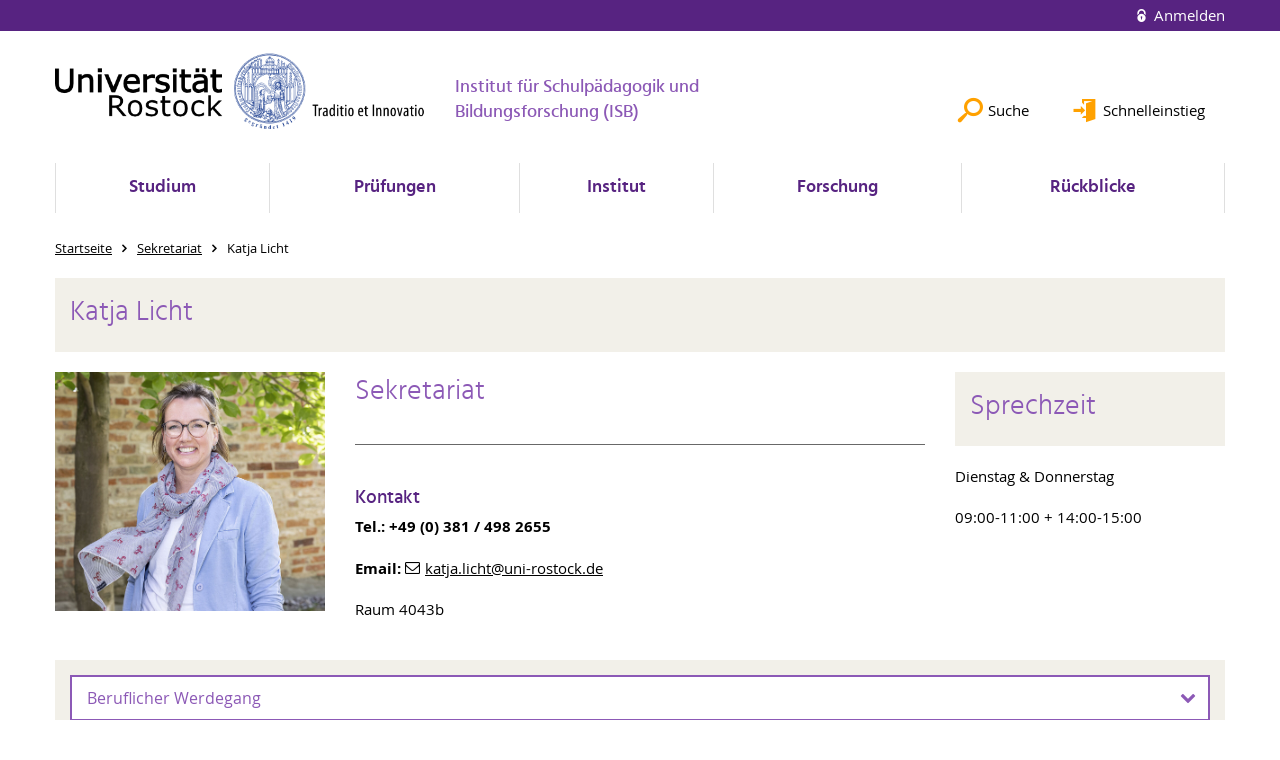

--- FILE ---
content_type: text/html; charset=utf-8
request_url: https://www.isb.uni-rostock.de/institut/sekretariat/katja-licht/
body_size: 5431
content:
<!DOCTYPE html>
<html lang="de">
<head>

<meta charset="utf-8">
<!-- 
	This website is powered by TYPO3 - inspiring people to share!
	TYPO3 is a free open source Content Management Framework initially created by Kasper Skaarhoj and licensed under GNU/GPL.
	TYPO3 is copyright 1998-2026 of Kasper Skaarhoj. Extensions are copyright of their respective owners.
	Information and contribution at https://typo3.org/
-->




<meta name="generator" content="TYPO3 CMS">
<meta name="robots" content="index,follow">
<meta name="keywords" content="Universität,Rostock">
<meta name="description" content="Universität Rostock">
<meta name="author" content="Universität Rostock">
<meta name="twitter:card" content="summary">
<meta name="revisit-after" content="7 days">
<meta name="abstract" content="Universität Rostock">


<link rel="stylesheet" href="/typo3temp/assets/themehsmv/css/import-8161cbc22cc725fabaab803145c5c717f01d1142edfaa8c163517645b7d00a1b.css?1768395525" media="all">


<script src="/_assets/148958ec84de2f1bdb5fa5cc04e33673/Contrib/JsLibs/modernizr.min.js?1761648044"></script>
<script src="/_assets/148958ec84de2f1bdb5fa5cc04e33673/Contrib/JsLibs/jquery-3.6.4.min.js?1761648044"></script>



<title>Katja Licht - Institut für Schulpädagogik und Bildungsforschung (ISB) - Universität Rostock</title>
<meta http-equiv="X-UA-Compatible" content="IE=edge">
<meta name="viewport" content="width=device-width, initial-scale=1.0, user-scalable=yes"><script type="text/javascript">function obscureAddMid() { document.write('@'); } function obscureAddEnd() { document.write('.'); }</script>
<link rel="canonical" href="https://www.isb.uni-rostock.de/institut/sekretariat/katja-licht/"/>
</head>
<body id="page-156683" class="">
<a class="skip-to-content-link button" href="#main" title="Zum Hauptinhalt">
	Zum Hauptinhalt
</a>
<a class="skip-to-content-link button" href="#footer" title="Zum Footer">
	Zum Footer
</a>


<div class="topbar" role="navigation" aria-label="Meta">
	<div class="topbar__wrapper">
		<div class="grid">
			<div class="grid__column grid__column--xs-12">
				<div>
					
						
					
						
					

					
							
									
										<a class="login-link" title="Auf dieser Seite anmelden" href="/login/?redirect_url=%2Finstitut%2Fsekretariat%2Fkatja-licht%2F&amp;cHash=3a1496683c9d5c2408f255684a9bd051">
											Anmelden
										</a>
									
								
						

				</div>
			</div>
		</div>
	</div>
</div>


<div id="quicklinks" tabindex="0" class="navigation-slidecontainer navigation-slidecontainer--quicklinks">
			<div class="navigation-slidecontainer__content">
				<button class="close-button navigation-slidecontainer__close" aria-label="Schließen"></button>
				<div class="grid">
					<div class="grid__column grid__column--md-8 grid__column--md-push-4">
	<div id="c685143" class="grid csc-frame csc-frame-default csc-frame--type-b13-2cols-with-header-container">
		
    <div class="grid__column grid__column--md-6">
        
            
                
<div id="c685153" class="csc-frame csc-frame-default frame-type-text frame-layout-0"><div class="csc-header"><h1 class="h4-style">
				Angebote für
			</h1></div><ul><li><a href="https://www.uni-rostock.de/schnelleinstieg/zielgruppen/studierendenportal/" target="_blank" title="Öffnet internen Link" class="external-link">Studienportal</a></li><li><a href="https://www.phf.uni-rostock.de/studium/beratung-und-hilfe/fachstudienberatung-nach-faechern/" target="_blank" title="Öffnet internen Link" class="external-link">Fachstudienberatung</a></li><li><a href="https://www.dienstleistungsportal.uni-rostock.de/" target="_blank" title="Öffnet internen Link" class="external-link">Beschäftigte</a></li></ul></div>



            
        
    </div>

    <div class="grid__column grid__column--md-6">
        
            
                
<div id="c685147" class="csc-frame csc-frame-default frame-type-text frame-layout-0"><div class="csc-header"><h1 class="h4-style">
				Service
			</h1></div><ul><li><a href="https://lsf.uni-rostock.de/qisserver/rds?state=change&amp;type=5&amp;moduleParameter=personSearch&amp;nextdir=change&amp;next=search.vm&amp;subdir=person&amp;_form=display&amp;clean=y&amp;category=person.search&amp;navigationPosition=members%2CsearchMembersLsf&amp;breadcrumb=searchMembers&amp;topitem=members&amp;subitem=searchMembersLsf" target="_blank" title="Öffnet internen Link" class="external-link" rel="noreferrer">Mitarbeitersuche</a></li><li><a href="https://lsf.uni-rostock.de/qisserver/rds?state=user&amp;type=8&amp;topitem=lectures&amp;breadCrumbSource=" target="_blank" title="Öffnet internen Link" class="external-link" rel="noreferrer">Vorlesungsverzeichnis</a></li><li><a href="https://studip.uni-rostock.de/?again=yes" target="_blank" title="Öffnet internen Link" class="external-link" rel="noreferrer">StudIP</a></li><li><a href="http://www.ub.uni-rostock.de" target="_blank" title="Öffnet internen Link" class="external-link">Universitätsbibliothek (UB)</a></li><li><a href="https://www.ub.uni-rostock.de/wissenschaftliche-services/facheinstiege-ii/philosophische-fakultaet/" target="_blank" title="Öffnet internen Link" class="external-link">Universitätsbibliothek: Fachinformationsseiten für die Fächer der PHF</a></li><li><a href="https://www.phf.uni-rostock.de/studium/praktikumsbuero/allgemeines-kontakt/" target="_blank" title="Öffnet internen Link" class="external-link">Praktikumsbüro</a></li></ul></div>



            
        
    </div>

	</div>

</div>
				</div>
			</div>
		</div>


	<div id="search" class="navigation-slidecontainer navigation-slidecontainer--search">
	<div class="navigation-slidecontainer__content">
		<button class="close-button navigation-slidecontainer__close" aria-label="Schließen"></button>
		<div class="grid">
			<div class="grid__column grid__column--md-8 grid__column--md-push-4">
				<form action="/suche/" enctype="multipart/form-data" method="get">
					<label class="h3-style" for="search-field">Suche</label>
					<input type="text" name="tx_solr[q]" id="search-field" />
					<button class="button button--red" type="submit" name="Submit">Absenden</button>
				</form>
			</div>
		</div>
	</div>
</div>




		<header class="header" aria-labelledby="organizationHeader">
			<div class="header__content">
				
	<div class="header__top-wrapper">
		<div class="logo"><a href="https://www.uni-rostock.de/" class="logo-main" aria-label="Zur Startseite"><img src="/_assets/907c87f83a7758bda0a4fba273a558a9/Images/rostock_logo.png" width="800" height="174"   alt="Universität Rostock" ></a></div>

		<div class="organization">
			
					
						<a href="/">
							<h3 id="organizationHeader">Institut für Schulpädagogik und Bildungsforschung (ISB)</h3>
						</a>
					
				
		</div>

		<div class="header__submenu">
	<ul class="header-submenu">
		<li class="header-submenu__item"><button aria-expanded="false" aria-controls="search" data-content="search" class="header-submenu__icon header-submenu__icon--search"><span>Suche</span></button></li>
		<li class="header-submenu__item"><button aria-expanded="false" aria-controls="quicklinks" data-content="quicklinks" class="header-submenu__icon header-submenu__icon--quicklinks"><span>Schnelleinstieg</span></button></li>
	</ul>
</div>
	</div>
	<div class="mobile-toggle">
	<ul class="navigation-list navigation-list--mobile-toggle navigation-list--table">
		<li class="navigation-list__item"><button id="mobile-toggle" class="mobile-toggle__icon mobile-toggle__icon--bars">Men&uuml;</button></li>
		<li class="navigation-list__item"><button data-content="search" class="mobile-toggle__icon mobile-toggle__icon--search">Suche</button></li>
		<li class="navigation-list__item"><button data-content="quicklinks" class="mobile-toggle__icon mobile-toggle__icon--quicklinks">Schnelleinstieg</button></li>
	</ul>
</div>
	
	<nav id="nav" aria-label="Haupt" class="navigation">
		<ul class="navigation-list navigation-list--table navigation-list--fluid">
			
				
				
				
				
					
				

				<li class="navigation-list__item navigation-list__item--level-1" data-dropdown="true">
					
							<button aria-expanded="false">Studium</button>
							
	<div class="navigation-list__dropdown">
		<div class="navigation-list__dropdown-content navigation-list__dropdown-content--4-columns">
			
				
						<ul class="navigation-list navigation-list--overview-link">
							
							
							<li class="navigation-list__item navigation-list__item--level-2">
								
	
			<a href="/studium/studium-uebersicht-am-isb/" class="navigation-list__link">Übersicht LA-Studiengänge</a>
		

							</li>
						</ul>
					
			
				
						<ul class="navigation-list">
							
							
							
								<li class="navigation-list__item navigation-list__item--level-2">
									<span class="navigation-list__headline">Studiengänge im Lehramt</span>
									<ul class="navigation-list">
										
											
											
											<li class="navigation-list__item navigation-list__item--level-3">
												
	
			<a href="https://www.uni-rostock.de/schnelleinstieg/studierende/studierendenportal/lehramtsportal/lehramt-an-gymnasien/" class="navigation-list__link">Lehramt Gymnasium</a>
		

											</li>
										
											
											
											<li class="navigation-list__item navigation-list__item--level-3">
												
	
			<a href="https://www.uni-rostock.de/schnelleinstieg/studierende/studierendenportal/lehramtsportal/lehramt-an-regionalen-schulen/" class="navigation-list__link">Lehramt an Regionalen Schulen</a>
		

											</li>
										
											
											
											<li class="navigation-list__item navigation-list__item--level-3">
												
	
			<a href="https://www.uni-rostock.de/schnelleinstieg/studierende/studierendenportal/lehramtsportal/lehramt-fuer-sonderpaedagogik/" class="navigation-list__link">Lehramt Sonderpädagogik</a>
		

											</li>
										
									</ul>
								</li>
								
						</ul>
					
			
				
						<ul class="navigation-list">
							
							
							
								<li class="navigation-list__item navigation-list__item--level-2">
									<span class="navigation-list__headline">Lehrveranstaltungsangebot</span>
									<ul class="navigation-list">
										
											
											
											<li class="navigation-list__item navigation-list__item--level-3">
												
	
			<a href="https://lsf.uni-rostock.de/qisserver/rds?state=wtree&amp;search=1&amp;trex=step&amp;root120252=13996%7C14166%7C14121&amp;P.vx=kurz" class="navigation-list__link">im Wintersemester 2025/2026(LSF)</a>
		

											</li>
										
									</ul>
								</li>
								
						</ul>
					
			
				
						<ul class="navigation-list">
							
							
							
								<li class="navigation-list__item navigation-list__item--level-2">
									<span class="navigation-list__headline">Beratung und Hilfe</span>
									<ul class="navigation-list">
										
											
											
											<li class="navigation-list__item navigation-list__item--level-3">
												
	
			<a href="/institut/professur-fuer-erziehungswissenschaft-unter-besonderer-beruecksichtigung-der-schulpaedagogik-und-empirischen-bildungsforschung-esb/heyden-franziska-dr/" class="navigation-list__link">Fachstudienberatung Schulpädagogik und Bildungsforschung</a>
		

											</li>
										
											
											
											<li class="navigation-list__item navigation-list__item--level-3">
												
	
			<a href="https://www.isb.uni-rostock.de/fachschaft/fachschaftsrat-bildungswissenschaften/fachschaftrat-lehramtbildungswissenschaften-falbi/" class="navigation-list__link">Fachschaftsrat Lehramt/Bildungswissenschaften (FaLBi)</a>
		

											</li>
										
											
											
											<li class="navigation-list__item navigation-list__item--level-3">
												
	
			<a href="/studium/beratung-und-hilfe/beratung-fuer-chronisch-kranke-und-behinderte-studierende/" class="navigation-list__link">Beratung für chronisch kranke und behinderte Studierende</a>
		

											</li>
										
											
											
											<li class="navigation-list__item navigation-list__item--level-3">
												
	
			<a href="/studium/beratung-und-hilfe/regeln-wissenschaftlichen-arbeitens/" class="navigation-list__link">Regeln wissenschaftlichen Arbeitens</a>
		

											</li>
										
											
											
											<li class="navigation-list__item navigation-list__item--level-3">
												
	
			<a href="http://www.sprachenzentrum.uni-rostock.de" target="_blank" class="navigation-list__link">Kurse des Sprachenzentrums</a>
		

											</li>
										
											
											
											<li class="navigation-list__item navigation-list__item--level-3">
												
	
			<a href="/studium/beratung-und-hilfe/uebersicht-studiumsrelevanter-online-portale/" class="navigation-list__link">Online-Portale für Studium an der PHF</a>
		

											</li>
										
									</ul>
								</li>
								
						</ul>
					
			
		</div>
	</div>

						
				</li>
			
				
				
				
				

				<li class="navigation-list__item navigation-list__item--level-1" data-dropdown="false">
					
							
	
			<a href="/pruefungen/" class="navigation-list__link">Prüfungen</a>
		

						
				</li>
			
				
				
				
				

				<li class="navigation-list__item navigation-list__item--level-1" data-dropdown="false">
					
							
	
			<a href="/das-institut/1/" class="navigation-list__link">Institut</a>
		

						
				</li>
			
				
				
				
				

				<li class="navigation-list__item navigation-list__item--level-1" data-dropdown="false">
					
							
	
			<a href="/forschung/" class="navigation-list__link">Forschung</a>
		

						
				</li>
			
				
				
				
				

				<li class="navigation-list__item navigation-list__item--level-1" data-dropdown="false">
					
							
	
			<a href="/veranstaltungen-1/" class="navigation-list__link">Rückblicke</a>
		

						
				</li>
			
		</ul>
	</nav>







			</div>
		</header>
	




	
		<div class="container" role="navigation" aria-label="Brotkrumen"><ul class="breadcrumb"><li class="breadcrumb__item"><a href="/"><span>Startseite</span></a></li><li class="breadcrumb__item"><a href="/institut/sekretariat/"><span>Sekretariat</span></a></li><li class="breadcrumb__item"><span>Katja Licht</span></li></ul></div>
	


<!--TYPO3SEARCH_begin-->

		<div class="container">
			
		<main id="main" class="main-content">
<div id="c1477283" class="csc-frame csc-frame-default frame-type-b13-container frame-layout-0 highlight-box-alt"><div id="c1477533" class="csc-frame csc-frame-default frame-type-header frame-layout-0"><div class="csc-header"><h2 class="">
				Katja Licht
			</h2></div></div></div>


	<div id="c1466833" class="grid csc-frame csc-frame-default csc-frame--type-b13-3cols-with-header-container">
		
    <div class="grid__column grid__column--md-3">
        
            
                
<div id="c1476895" class="csc-frame csc-frame-default frame-type-image frame-layout-0 hidden-print"><div class="csc-textpic csc-textpic-responsive csc-textpic-center csc-textpic-above"><div class="csc-textpic-imagewrap" data-csc-images="1" data-csc-cols="1"><div class="csc-textpic-center-outer"><div class="csc-textpic-center-inner"><div class="csc-textpic-imagerow"><div class="media-element csc-textpic-imagecolumn"><figure class="media-element__image"><picture><source srcset="/storages/uni-rostock/_processed_/3/9/csm_Katja_Licht_ef4ed940b9.jpg" media="(max-width: 500px)"><source srcset="/storages/uni-rostock/_processed_/3/9/csm_Katja_Licht_c71fa8f6b8.jpg" media="(max-width: 500px) AND (min-resolution: 192dpi)"><source srcset="/storages/uni-rostock/_processed_/3/9/csm_Katja_Licht_11afa365e3.jpg" media="(min-width: 501px) AND (max-width: 768px)"><source srcset="/storages/uni-rostock/_processed_/3/9/csm_Katja_Licht_aa2f3f0f6e.jpg" media="(min-width: 768px)"><img src="/storages/uni-rostock/_processed_/3/9/csm_Katja_Licht_aa2f3f0f6e.jpg" width="1200" height="1063" alt="" /></picture></figure></div></div></div></div></div></div></div>



            
        
    </div>
    <div class="grid__column grid__column--md-6">
        
            
                
<div id="c1477427" class="csc-frame csc-frame-default frame-type-header frame-layout-0"><div class="csc-header"><h2 class="">
				Sekretariat
			</h2></div></div>



            
        
            
                
<div id="c1728639" class="csc-frame csc-frame-default frame-type-div frame-layout-0"><hr class="ce-div"/></div>



            
        
            
                
<div id="c1466819" class="csc-frame csc-frame-default frame-type-text frame-layout-0"><div class="csc-header"><h3 class="h3-style">
				Kontakt
			</h3></div><p class="bodytext"><strong>Tel.: +49 (0) 381 / 498 2655</strong></p><p class="bodytext"><strong>Email:&nbsp;</strong><a href="#" data-mailto-token="kygjrm8iyrhy,jgafrYslg+pmqrmai,bc" data-mailto-vector="-2" title="Öffnet E-Mail Link" class="mail-link">katja.licht<script> obscureAddMid() </script>uni-rostock<script> obscureAddEnd() </script>de </a></p><p class="bodytext">Raum 4043b</p></div>



            
        
    </div>

    <div class="grid__column grid__column--md-3">
        
            
                
<div id="c1477433" class="csc-frame csc-frame-default frame-type-header frame-layout-0 highlight-box-alt"><div class="csc-header"><h2 class="">
				Sprechzeit 
			</h2></div></div>



            
        
            
                
<div id="c1466821" class="csc-frame csc-frame-default frame-type-text frame-layout-0"><p>Dienstag &amp; Donnerstag&nbsp;</p><p>09:00-11:00 + 14:00-15:00</p></div>



            
        
    </div>

	</div>


<div id="c2709941" class="csc-frame csc-frame-default frame-type-b13-accordion-container frame-layout-0 highlight-box-alt"><div data-accordion-group><div class="accordion-2709941 accordion" data-accordion><button
                    id="accordion-header-2709941-2709933"
                    aria-controls="accordion-panel-2709933"
                    class="accordion__header"
                    data-control>
                    Beruflicher Werdegang
                </button><div
                    id="accordion-panel-2709933"
                    aria-labelledby="accordion-header-2709941-2709933"
                    class="accordion__content"
                    data-content><div id="c2709933" class="csc-frame csc-frame-default frame-type-text frame-layout-0"><p>seit 2004&nbsp;&nbsp;&nbsp;&nbsp;&nbsp;&nbsp;&nbsp;&nbsp;&nbsp;&nbsp;&nbsp; Sekretärin am Institut für Schulpädagogik und Bildungsforschung, Universität Rostock</p><p>2001 - 2004&nbsp;&nbsp;&nbsp;&nbsp;&nbsp;&nbsp;&nbsp; Sekretärin am Institut für Allgemeine Pädagogik und Sozialpädagogik, Universität Rostock</p><p>&nbsp;</p></div></div></div></div><script>
        $(window).on("load", function (){
            $('.accordion-2709941').accordion({
                "transitionSpeed": 300,
                "singleOpen": false
            });
        });
    </script></div>

</main>
	
		</div>
	
<!--TYPO3SEARCH_end-->

<footer id="footer" class="footer footer--padding-bottom">
	<div class="footer-column footer-column--dark">
		<div class="footer__content-wrapper">

			<div class="grid">
				<div class="grid__column grid__column--xs-12 grid__column--sm-12 grid__column--md-9">
					
	<div id="c507471" class="grid csc-frame csc-frame-default csc-frame--type-b13-3cols-with-header-container">
		
    <div class="grid__column grid__column--md-4">
        
            
                
<a id="c507465"></a><div id="c136579" class="csc-frame csc-frame-default frame-type-image frame-layout-0"><div class="csc-textpic csc-textpic-responsive csc-textpic-center csc-textpic-above"><div class="csc-textpic-imagewrap" data-csc-images="1" data-csc-cols="1"><div class="csc-textpic-center-outer"><div class="csc-textpic-center-inner"><div class="csc-textpic-imagerow"><div class="media-element csc-textpic-imagecolumn"><figure class="media-element__image"><a href="https://www.phf.uni-rostock.de/" title="Siegel der Philosophischen Fakultät"><picture><source srcset="/storages/uni-rostock/_processed_/b/2/csm_Siegel_PHF-M_5aea358e8d.png" media="(max-width: 500px)"><source srcset="/storages/uni-rostock/_processed_/b/2/csm_Siegel_PHF-M_8752d416ba.png" media="(max-width: 500px) AND (min-resolution: 192dpi)"><source srcset="/storages/uni-rostock/_processed_/b/2/csm_Siegel_PHF-M_6c31d174ca.png" media="(min-width: 501px) AND (max-width: 768px)"><source srcset="/storages/uni-rostock/_processed_/b/2/csm_Siegel_PHF-M_d495bf2cec.png" media="(min-width: 768px)"><img title="Siegel der Philosophischen Fakultät" src="/storages/uni-rostock/_processed_/b/2/csm_Siegel_PHF-M_d495bf2cec.png" width="134" height="201" alt="" /></picture></a></figure></div></div></div></div></div></div></div>



            
        
    </div>
    <div class="grid__column grid__column--md-4">
        
            
                
<div id="c507467" class="csc-frame csc-frame-default frame-type-text frame-layout-0"><div class="csc-header"><h4 class="">
				Kontakt
			</h4></div><p>Universität&nbsp;Rostock&nbsp;&nbsp;&nbsp;&nbsp;&nbsp;&nbsp;&nbsp;&nbsp;&nbsp;&nbsp;&nbsp;&nbsp;&nbsp;&nbsp;&nbsp;&nbsp;&nbsp;&nbsp;&nbsp;&nbsp;&nbsp;&nbsp;&nbsp;&nbsp;&nbsp;&nbsp;&nbsp;&nbsp;&nbsp;&nbsp;&nbsp;&nbsp;&nbsp;&nbsp;&nbsp;&nbsp;&nbsp;&nbsp;&nbsp;&nbsp;&nbsp;&nbsp;&nbsp;&nbsp;&nbsp;&nbsp;&nbsp;&nbsp;&nbsp;&nbsp;&nbsp;&nbsp;&nbsp;&nbsp;&nbsp;&nbsp;&nbsp;&nbsp;&nbsp;&nbsp;&nbsp;&nbsp;&nbsp;&nbsp;&nbsp;&nbsp;&nbsp;&nbsp;&nbsp;&nbsp;&nbsp;&nbsp;&nbsp;&nbsp;&nbsp;&nbsp;&nbsp;&nbsp;&nbsp;&nbsp;&nbsp;&nbsp;&nbsp;&nbsp;&nbsp;&nbsp;&nbsp;&nbsp;&nbsp;&nbsp;&nbsp;&nbsp;&nbsp;&nbsp;&nbsp;&nbsp;&nbsp;&nbsp;&nbsp;&nbsp;&nbsp;&nbsp;&nbsp;&nbsp;&nbsp;&nbsp;&nbsp;&nbsp;&nbsp;&nbsp;&nbsp;&nbsp;&nbsp;&nbsp;&nbsp;&nbsp;&nbsp;&nbsp;&nbsp;&nbsp;&nbsp;&nbsp;&nbsp;&nbsp;&nbsp;&nbsp;&nbsp;&nbsp;&nbsp;&nbsp;&nbsp;&nbsp;&nbsp;&nbsp;&nbsp;&nbsp;&nbsp;&nbsp;&nbsp;&nbsp;&nbsp;&nbsp;&nbsp; Philosophische Fakultät&nbsp;&nbsp;&nbsp;&nbsp;&nbsp;&nbsp;&nbsp;&nbsp;&nbsp;&nbsp;&nbsp;&nbsp;&nbsp;&nbsp;&nbsp;&nbsp;&nbsp;&nbsp;&nbsp;&nbsp;&nbsp;&nbsp;&nbsp;&nbsp;&nbsp;&nbsp;&nbsp;&nbsp;&nbsp;&nbsp;&nbsp;&nbsp;&nbsp;&nbsp;&nbsp;&nbsp;&nbsp;&nbsp;&nbsp;&nbsp;&nbsp;&nbsp;&nbsp;&nbsp;&nbsp;&nbsp;&nbsp;&nbsp;&nbsp;&nbsp;&nbsp;&nbsp;&nbsp;&nbsp;&nbsp;&nbsp;&nbsp;&nbsp;&nbsp;&nbsp;&nbsp;&nbsp;&nbsp;&nbsp;&nbsp;&nbsp;&nbsp;&nbsp;&nbsp;&nbsp;&nbsp;&nbsp;&nbsp;&nbsp;&nbsp;&nbsp;&nbsp;&nbsp;&nbsp;&nbsp;&nbsp;&nbsp;&nbsp;&nbsp;&nbsp;&nbsp;&nbsp;&nbsp;&nbsp;&nbsp;&nbsp;&nbsp;&nbsp;&nbsp;&nbsp;&nbsp;&nbsp;&nbsp;&nbsp;&nbsp;&nbsp;&nbsp;&nbsp;&nbsp;&nbsp;&nbsp;&nbsp;&nbsp;&nbsp;&nbsp;&nbsp;&nbsp;&nbsp;&nbsp; Institut für Schulpädagogik und Bildungsforschung (ISB)</p><p>August-Bebel-Str. 28, 18055 Rostock</p><p>Tel.: +49 (0) 381 498 - 2655&nbsp; (ISB)<br> &nbsp;</p></div>



            
        
    </div>

    <div class="grid__column grid__column--md-4">
        
            
                
<div id="c507469" class="csc-frame csc-frame-default frame-type-menu_subpages frame-layout-0"><div class="csc-header"><h4 class="">
				Service
			</h4></div><ul class="csc-menu"><li><a href="/footer/impressum/" title="Impressum"><span>Impressum</span></a></li><li><a href="/footer/datenschutz/" title="Datenschutz"><span>Datenschutz</span></a></li><li><a href="/footer/barrierefreiheit/" title="Barrierefreiheit"><span>Barrierefreiheit</span></a></li><li><a href="/footer/lageplan/" title="Lageplan"><span>Lageplan</span></a></li><li><a href="https://lsf.uni-rostock.de" target="_blank" title="Vorlesungsverzeichnis (LSF)"><span>Vorlesungsverzeichnis (LSF)</span></a></li><li><a href="https://studip.uni-rostock.de" target="_blank" title="StudIP"><span>StudIP</span></a></li></ul></div>



            
        
    </div>

	</div>


				</div>
				<div class="grid__column grid__column--xs-12 grid__column--sm-12 grid__column--md-3">
					
	<h4>Soziale Medien</h4>
	<ul class="socialmedia-list">
		
			<li class="socialmedia-list__item">
				<a class="social-link social-link--facebook" title="Facebook" target="_blank" href="https://www.facebook.com/universitaet.rostock/">Facebook</a>
			</li>
		
		
		
		
		
			<li class="socialmedia-list__item">
				<a class="social-link social-link--youtube" title="YouTube" target="_blank" href="https://www.youtube.com/user/unirostock/">YouTube</a>
			</li>
		
		
			<li class="socialmedia-list__item">
				<a class="social-link social-link--instagram" title="Instagram" target="_blank" href="https://www.instagram.com/unirostock/">Instagram</a>
			</li>
		
		
	</ul>

				</div>
			</div>

			<div class="footer-bottom">
				<div class="footer-bottom__copyright">
					<p>&copy;&nbsp;2026&nbsp; Universität Rostock</p>
				</div>
			</div>

		</div>
	</div>
</footer>


	
		<div role="navigation" aria-label="Nach oben">
			<button id="scrollTop" class="scrollTop scrollTop--align-right" title="Nach oben">Nach oben</button>
		</div>
<script src="/_assets/148958ec84de2f1bdb5fa5cc04e33673/JavaScript/facet_daterange_controller.js?1761648044"></script>
<script src="/_assets/948410ace0dfa9ad00627133d9ca8a23/JavaScript/Powermail/Form.min.js?1760518844" defer="defer"></script>
<script src="/_assets/148958ec84de2f1bdb5fa5cc04e33673/JavaScript/Helper.js?1761648044"></script>
<script src="/_assets/148958ec84de2f1bdb5fa5cc04e33673/JavaScript/main-menu.js?1761648044"></script>
<script src="/_assets/148958ec84de2f1bdb5fa5cc04e33673/JavaScript/header-submenu.js?1761648044"></script>
<script src="/_assets/148958ec84de2f1bdb5fa5cc04e33673/JavaScript/SearchFilterController.js?1761648044"></script>
<script src="/_assets/148958ec84de2f1bdb5fa5cc04e33673/JavaScript/VideoController.js?1761648044"></script>
<script src="/_assets/148958ec84de2f1bdb5fa5cc04e33673/JavaScript/jquery.accordion.js?1768394947"></script>
<script src="/_assets/148958ec84de2f1bdb5fa5cc04e33673/JavaScript/slick.min.js?1761648044"></script>
<script src="/_assets/148958ec84de2f1bdb5fa5cc04e33673/JavaScript/jquery.touchSwipe.min.js?1761648044"></script>
<script src="/_assets/148958ec84de2f1bdb5fa5cc04e33673/JavaScript/jquery.magnific-popup.min.js?1761648044"></script>
<script src="/_assets/148958ec84de2f1bdb5fa5cc04e33673/JavaScript/lightbox-init.js?1761648044"></script>
<script src="/_assets/148958ec84de2f1bdb5fa5cc04e33673/JavaScript/scroll-top.js?1761648044"></script>
<script async="async" src="/typo3temp/assets/js/59cb7c5e3fccb968fb36c2e97ef8bf95.js?1768395509"></script>


</body>
</html>

--- FILE ---
content_type: text/css; charset=utf-8
request_url: https://www.isb.uni-rostock.de/typo3temp/assets/themehsmv/css/import-8161cbc22cc725fabaab803145c5c717f01d1142edfaa8c163517645b7d00a1b.css?1768395525
body_size: 21583
content:
.ultra-light-blue-background{background:#eedaff}.light-blue-background{background:#8c59b6}.dark-blue-background{background:#572381}.light-grey-background{background:#dfdfdf}.grey-background{background:#585858}.mid-grey-background{background:#686868}.dark-grey-background{background:#4d4d4b}.black-background{background:#000}.white-background{background:#fff}.light-orange-background{background:#ffe3b2}.orange-background{background:#ffa100}@font-face{font-weight:300;font-style:normal;font-family:"Hind";src:url("../../../../_assets/9ed2baba842b2ba4f219e91d8041f1ed/Dyncss/../../../../_assets/907c87f83a7758bda0a4fba273a558a9/Fonts/Hind-Light.eot");src:url("../../../../_assets/9ed2baba842b2ba4f219e91d8041f1ed/Dyncss/../../../../_assets/907c87f83a7758bda0a4fba273a558a9/Fonts/Hind-Light.eot?#iefix") format("embedded-opentype"),url("../../../../_assets/9ed2baba842b2ba4f219e91d8041f1ed/Dyncss/../../../../_assets/907c87f83a7758bda0a4fba273a558a9/Fonts/Hind-Light.woff") format("woff"),url("../../../../_assets/9ed2baba842b2ba4f219e91d8041f1ed/Dyncss/../../../../_assets/907c87f83a7758bda0a4fba273a558a9/Fonts/Hind-Light.ttf") format("truetype"),url("../../../../_assets/9ed2baba842b2ba4f219e91d8041f1ed/Dyncss/../../../../_assets/907c87f83a7758bda0a4fba273a558a9/Fonts/Hind-Light.svg#f4ba68a9596ca53347cecdb9c6e48d01") format("svg")}@font-face{font-weight:400;font-style:normal;font-family:"Hind";src:url("../../../../_assets/9ed2baba842b2ba4f219e91d8041f1ed/Dyncss/../../../../_assets/907c87f83a7758bda0a4fba273a558a9/Fonts/Hind-Regular.eot");src:url("../../../../_assets/9ed2baba842b2ba4f219e91d8041f1ed/Dyncss/../../../../_assets/907c87f83a7758bda0a4fba273a558a9/Fonts/Hind-Regular.eot?#iefix") format("embedded-opentype"),url("../../../../_assets/9ed2baba842b2ba4f219e91d8041f1ed/Dyncss/../../../../_assets/907c87f83a7758bda0a4fba273a558a9/Fonts/Hind-Regular.woff") format("woff"),url("../../../../_assets/9ed2baba842b2ba4f219e91d8041f1ed/Dyncss/../../../../_assets/907c87f83a7758bda0a4fba273a558a9/Fonts/Hind-Regular.ttf") format("truetype"),url("../../../../_assets/9ed2baba842b2ba4f219e91d8041f1ed/Dyncss/../../../../_assets/907c87f83a7758bda0a4fba273a558a9/Fonts/Hind-Regular.svg#f4ba68a9596ca53347cecdb9c6e48d01") format("svg")}@font-face{font-weight:500;font-style:normal;font-family:"Hind";src:url("../../../../_assets/9ed2baba842b2ba4f219e91d8041f1ed/Dyncss/../../../../_assets/907c87f83a7758bda0a4fba273a558a9/Fonts/Hind-Medium.eot");src:url("../../../../_assets/9ed2baba842b2ba4f219e91d8041f1ed/Dyncss/../../../../_assets/907c87f83a7758bda0a4fba273a558a9/Fonts/Hind-Medium.eot?#iefix") format("embedded-opentype"),url("../../../../_assets/9ed2baba842b2ba4f219e91d8041f1ed/Dyncss/../../../../_assets/907c87f83a7758bda0a4fba273a558a9/Fonts/Hind-Medium.woff") format("woff"),url("../../../../_assets/9ed2baba842b2ba4f219e91d8041f1ed/Dyncss/../../../../_assets/907c87f83a7758bda0a4fba273a558a9/Fonts/Hind-Medium.ttf") format("truetype"),url("../../../../_assets/9ed2baba842b2ba4f219e91d8041f1ed/Dyncss/../../../../_assets/907c87f83a7758bda0a4fba273a558a9/Fonts/Hind-Medium.svg#f4ba68a9596ca53347cecdb9c6e48d01") format("svg")}@font-face{font-weight:600;font-style:normal;font-family:"Hind";src:url("../../../../_assets/9ed2baba842b2ba4f219e91d8041f1ed/Dyncss/../../../../_assets/907c87f83a7758bda0a4fba273a558a9/Fonts/Hind-Semibold.eot");src:url("../../../../_assets/9ed2baba842b2ba4f219e91d8041f1ed/Dyncss/../../../../_assets/907c87f83a7758bda0a4fba273a558a9/Fonts/Hind-Semibold.eot?#iefix") format("embedded-opentype"),url("../../../../_assets/9ed2baba842b2ba4f219e91d8041f1ed/Dyncss/../../../../_assets/907c87f83a7758bda0a4fba273a558a9/Fonts/Hind-Semibold.woff") format("woff"),url("../../../../_assets/9ed2baba842b2ba4f219e91d8041f1ed/Dyncss/../../../../_assets/907c87f83a7758bda0a4fba273a558a9/Fonts/Hind-Semibold.ttf") format("truetype"),url("../../../../_assets/9ed2baba842b2ba4f219e91d8041f1ed/Dyncss/../../../../_assets/907c87f83a7758bda0a4fba273a558a9/Fonts/Hind-Semibold.svg#f4ba68a9596ca53347cecdb9c6e48d01") format("svg")}@font-face{font-weight:700;font-style:normal;font-family:"Hind";src:url("../../../../_assets/9ed2baba842b2ba4f219e91d8041f1ed/Dyncss/../../../../_assets/907c87f83a7758bda0a4fba273a558a9/Fonts/Hind-Bold.eot");src:url("../../../../_assets/9ed2baba842b2ba4f219e91d8041f1ed/Dyncss/../../../../_assets/907c87f83a7758bda0a4fba273a558a9/Fonts/Hind-Bold.eot?#iefix") format("embedded-opentype"),url("../../../../_assets/9ed2baba842b2ba4f219e91d8041f1ed/Dyncss/../../../../_assets/907c87f83a7758bda0a4fba273a558a9/Fonts/Hind-Bold.woff") format("woff"),url("../../../../_assets/9ed2baba842b2ba4f219e91d8041f1ed/Dyncss/../../../../_assets/907c87f83a7758bda0a4fba273a558a9/Fonts/Hind-Bold.ttf") format("truetype"),url("../../../../_assets/9ed2baba842b2ba4f219e91d8041f1ed/Dyncss/../../../../_assets/907c87f83a7758bda0a4fba273a558a9/Fonts/Hind-Bold.svg#f4ba68a9596ca53347cecdb9c6e48d01") format("svg")}@font-face{font-weight:700;font-style:normal;font-family:"Open Sans";src:url("../../../../_assets/9ed2baba842b2ba4f219e91d8041f1ed/Dyncss/../../../../_assets/907c87f83a7758bda0a4fba273a558a9/Fonts/OpenSans-Bold.eot");src:url("../../../../_assets/9ed2baba842b2ba4f219e91d8041f1ed/Dyncss/../../../../_assets/907c87f83a7758bda0a4fba273a558a9/Fonts/OpenSans-Bold.eot?#iefix") format("embedded-opentype"),url("../../../../_assets/9ed2baba842b2ba4f219e91d8041f1ed/Dyncss/../../../../_assets/907c87f83a7758bda0a4fba273a558a9/Fonts/OpenSans-Bold.woff") format("woff"),url("../../../../_assets/9ed2baba842b2ba4f219e91d8041f1ed/Dyncss/../../../../_assets/907c87f83a7758bda0a4fba273a558a9/Fonts/OpenSans-Bold.ttf") format("truetype"),url("../../../../_assets/9ed2baba842b2ba4f219e91d8041f1ed/Dyncss/../../../../_assets/907c87f83a7758bda0a4fba273a558a9/Fonts/OpenSans-Bold.svg#f4ba68a9596ca53347cecdb9c6e48d01") format("svg")}@font-face{font-weight:400;font-style:normal;font-family:"Open Sans";src:url("../../../../_assets/9ed2baba842b2ba4f219e91d8041f1ed/Dyncss/../../../../_assets/907c87f83a7758bda0a4fba273a558a9/Fonts/OpenSans-Regular.eot");src:url("../../../../_assets/9ed2baba842b2ba4f219e91d8041f1ed/Dyncss/../../../../_assets/907c87f83a7758bda0a4fba273a558a9/Fonts/OpenSans-Regular.eot?#iefix") format("embedded-opentype"),url("../../../../_assets/9ed2baba842b2ba4f219e91d8041f1ed/Dyncss/../../../../_assets/907c87f83a7758bda0a4fba273a558a9/Fonts/OpenSans-Regular.woff") format("woff"),url("../../../../_assets/9ed2baba842b2ba4f219e91d8041f1ed/Dyncss/../../../../_assets/907c87f83a7758bda0a4fba273a558a9/Fonts/OpenSans-Regular.ttf") format("truetype"),url("../../../../_assets/9ed2baba842b2ba4f219e91d8041f1ed/Dyncss/../../../../_assets/907c87f83a7758bda0a4fba273a558a9/Fonts/OpenSans-Regular.svg#f4ba68a9596ca53347cecdb9c6e48d01") format("svg")}.font-hind{font-family:"Hind",Helvetica,Arial,sans-serif}.font-open-sans{font-family:"Open Sans",Helvetica,Arial,sans-serif}html,body,div,span,applet,object,iframe,h1,h2,h3,.studies-list__item-title,h4,h5,h6,p,.studies-list__active-facets-label,.studies-list__item-teaser,.studies-list__item-sub-infos,blockquote,pre,a,abbr,acronym,address,big,cite,code,del,dfn,em,img,ins,kbd,q,s,samp,small,strike,strong,sub,sup,tt,var,b,u,i,center,dl,dt,dd,ol,ul,li,fieldset,form,label,legend,table,caption,tbody,tfoot,thead,tr,th,td,article,aside,canvas,details,embed,figure,figcaption,footer,header,hgroup,menu,nav,output,ruby,section,summary,time,mark,audio,video,main{margin:0;padding:0;border:0;font-size:100%;font:inherit;vertical-align:baseline;color:inherit;line-height:inherit}html{font-size:100%;-ms-text-size-adjust:100%;-webkit-text-size-adjust:100%}article,aside,details,figcaption,figure,footer,header,hgroup,menu,nav,section{display:block}body{line-height:1}ol,ul{list-style:none}section.text ul,section.textpic ul,section.bullets ul{list-style:disc;margin-left:2em}section.text ol,section.textpic ol,section.bullets ol{list-style:decimal;margin-left:2em}blockquote,q{quotes:none}blockquote:before,blockquote:after,q:before,q:after{content:" ";content:none}table{border-collapse:collapse;border-spacing:0}*{font-family:inherit}.grid{box-sizing:border-box;display:flex;flex-wrap:wrap;margin-right:-0.9375rem;margin-left:-0.9375rem}.grid:before,.grid:after{content:" ";display:block}.grid:after{clear:both}.grid--reverse{flex-direction:row-reverse}.grid--start{align-content:flex-start;align-items:flex-start}.grid--end{align-content:flex-end;align-items:flex-end}.grid--center{align-content:center;align-items:center}.grid--stretch{align-content:stretch;align-items:stretch}.grid--stretch .grid__column>.csc-frame{flex:1 0 auto}.grid--no-margin{margin-bottom:0 !important}.grid.highlight-box,.grid.highlight-box-alt{margin-right:0;margin-left:0;padding-right:0;padding-left:0}.grid__column{box-sizing:border-box;display:flex;flex:1 1 auto;flex-basis:100%;flex-direction:column;align-content:flex-start;order:0;float:left;width:100%;max-width:100%;padding-right:.9375rem;padding-left:.9375rem}.grid__column--reverse{flex-direction:column-reverse}.grid__column--xs-1{box-sizing:border-box;flex-basis:8.3333333333%;order:0;width:8.3333333333%;max-width:8.3333333333%;margin-left:0;padding-right:.9375rem;padding-left:.9375rem}.grid__column--xs-offset-1{margin-left:8.3333333333%}.grid__column--xs-order-1{order:5}.grid__column--xs-first{order:-1}.grid__column--xs-last{order:10000}.grid__column--xs-2{box-sizing:border-box;flex-basis:16.6666666667%;order:0;width:16.6666666667%;max-width:16.6666666667%;margin-left:0;padding-right:.9375rem;padding-left:.9375rem}.grid__column--xs-offset-2{margin-left:16.6666666667%}.grid__column--xs-order-2{order:10}.grid__column--xs-first{order:-1}.grid__column--xs-last{order:10000}.grid__column--xs-3{box-sizing:border-box;flex-basis:25%;order:0;width:25%;max-width:25%;margin-left:0;padding-right:.9375rem;padding-left:.9375rem}.grid__column--xs-offset-3{margin-left:25%}.grid__column--xs-order-3{order:15}.grid__column--xs-first{order:-1}.grid__column--xs-last{order:10000}.grid__column--xs-4{box-sizing:border-box;flex-basis:33.3333333333%;order:0;width:33.3333333333%;max-width:33.3333333333%;margin-left:0;padding-right:.9375rem;padding-left:.9375rem}.grid__column--xs-offset-4{margin-left:33.3333333333%}.grid__column--xs-order-4{order:20}.grid__column--xs-first{order:-1}.grid__column--xs-last{order:10000}.grid__column--xs-5{box-sizing:border-box;flex-basis:41.6666666667%;order:0;width:41.6666666667%;max-width:41.6666666667%;margin-left:0;padding-right:.9375rem;padding-left:.9375rem}.grid__column--xs-offset-5{margin-left:41.6666666667%}.grid__column--xs-order-5{order:25}.grid__column--xs-first{order:-1}.grid__column--xs-last{order:10000}.grid__column--xs-6{box-sizing:border-box;flex-basis:50%;order:0;width:50%;max-width:50%;margin-left:0;padding-right:.9375rem;padding-left:.9375rem}.grid__column--xs-offset-6{margin-left:50%}.grid__column--xs-order-6{order:30}.grid__column--xs-first{order:-1}.grid__column--xs-last{order:10000}.grid__column--xs-7{box-sizing:border-box;flex-basis:58.3333333333%;order:0;width:58.3333333333%;max-width:58.3333333333%;margin-left:0;padding-right:.9375rem;padding-left:.9375rem}.grid__column--xs-offset-7{margin-left:58.3333333333%}.grid__column--xs-order-7{order:35}.grid__column--xs-first{order:-1}.grid__column--xs-last{order:10000}.grid__column--xs-8{box-sizing:border-box;flex-basis:66.6666666667%;order:0;width:66.6666666667%;max-width:66.6666666667%;margin-left:0;padding-right:.9375rem;padding-left:.9375rem}.grid__column--xs-offset-8{margin-left:66.6666666667%}.grid__column--xs-order-8{order:40}.grid__column--xs-first{order:-1}.grid__column--xs-last{order:10000}.grid__column--xs-9{box-sizing:border-box;flex-basis:75%;order:0;width:75%;max-width:75%;margin-left:0;padding-right:.9375rem;padding-left:.9375rem}.grid__column--xs-offset-9{margin-left:75%}.grid__column--xs-order-9{order:45}.grid__column--xs-first{order:-1}.grid__column--xs-last{order:10000}.grid__column--xs-10{box-sizing:border-box;flex-basis:83.3333333333%;order:0;width:83.3333333333%;max-width:83.3333333333%;margin-left:0;padding-right:.9375rem;padding-left:.9375rem}.grid__column--xs-offset-10{margin-left:83.3333333333%}.grid__column--xs-order-10{order:50}.grid__column--xs-first{order:-1}.grid__column--xs-last{order:10000}.grid__column--xs-11{box-sizing:border-box;flex-basis:91.6666666667%;order:0;width:91.6666666667%;max-width:91.6666666667%;margin-left:0;padding-right:.9375rem;padding-left:.9375rem}.grid__column--xs-offset-11{margin-left:91.6666666667%}.grid__column--xs-order-11{order:55}.grid__column--xs-first{order:-1}.grid__column--xs-last{order:10000}.grid__column--xs-12{box-sizing:border-box;flex-basis:100%;order:0;width:100%;max-width:100%;margin-left:0;padding-right:.9375rem;padding-left:.9375rem}.grid__column--xs-offset-12{margin-left:100%}.grid__column--xs-order-12{order:60}.grid__column--xs-first{order:-1}.grid__column--xs-last{order:10000}@media(min-width: 48.0625rem)and (min-width: 48.0625rem){.grid__column--sm-1{box-sizing:border-box;flex-basis:8.3333333333%;order:0;width:8.3333333333%;max-width:8.3333333333%;margin-left:0;padding-right:.9375rem;padding-left:.9375rem}}@media(min-width: 48.0625rem){.grid__column--sm-offset-1,.grid__column--sm-push-1{margin-left:8.3333333333% !important}.grid__column--sm-order-1{order:5}.grid__column--sm-first{order:-1}.grid__column--sm-last{order:1000}}@media(min-width: 48.0625rem)and (min-width: 48.0625rem){.grid__column--sm-2{box-sizing:border-box;flex-basis:16.6666666667%;order:0;width:16.6666666667%;max-width:16.6666666667%;margin-left:0;padding-right:.9375rem;padding-left:.9375rem}}@media(min-width: 48.0625rem){.grid__column--sm-offset-2,.grid__column--sm-push-2{margin-left:16.6666666667% !important}.grid__column--sm-order-2{order:10}.grid__column--sm-first{order:-1}.grid__column--sm-last{order:1000}}@media(min-width: 48.0625rem)and (min-width: 48.0625rem){.grid__column--sm-3{box-sizing:border-box;flex-basis:25%;order:0;width:25%;max-width:25%;margin-left:0;padding-right:.9375rem;padding-left:.9375rem}}@media(min-width: 48.0625rem){.grid__column--sm-offset-3,.grid__column--sm-push-3{margin-left:25% !important}.grid__column--sm-order-3{order:15}.grid__column--sm-first{order:-1}.grid__column--sm-last{order:1000}}@media(min-width: 48.0625rem)and (min-width: 48.0625rem){.grid__column--sm-4{box-sizing:border-box;flex-basis:33.3333333333%;order:0;width:33.3333333333%;max-width:33.3333333333%;margin-left:0;padding-right:.9375rem;padding-left:.9375rem}}@media(min-width: 48.0625rem){.grid__column--sm-offset-4,.grid__column--sm-push-4{margin-left:33.3333333333% !important}.grid__column--sm-order-4{order:20}.grid__column--sm-first{order:-1}.grid__column--sm-last{order:1000}}@media(min-width: 48.0625rem)and (min-width: 48.0625rem){.grid__column--sm-5{box-sizing:border-box;flex-basis:41.6666666667%;order:0;width:41.6666666667%;max-width:41.6666666667%;margin-left:0;padding-right:.9375rem;padding-left:.9375rem}}@media(min-width: 48.0625rem){.grid__column--sm-offset-5,.grid__column--sm-push-5{margin-left:41.6666666667% !important}.grid__column--sm-order-5{order:25}.grid__column--sm-first{order:-1}.grid__column--sm-last{order:1000}}@media(min-width: 48.0625rem)and (min-width: 48.0625rem){.grid__column--sm-6{box-sizing:border-box;flex-basis:50%;order:0;width:50%;max-width:50%;margin-left:0;padding-right:.9375rem;padding-left:.9375rem}}@media(min-width: 48.0625rem){.grid__column--sm-offset-6,.grid__column--sm-push-6{margin-left:50% !important}.grid__column--sm-order-6{order:30}.grid__column--sm-first{order:-1}.grid__column--sm-last{order:1000}}@media(min-width: 48.0625rem)and (min-width: 48.0625rem){.grid__column--sm-7{box-sizing:border-box;flex-basis:58.3333333333%;order:0;width:58.3333333333%;max-width:58.3333333333%;margin-left:0;padding-right:.9375rem;padding-left:.9375rem}}@media(min-width: 48.0625rem){.grid__column--sm-offset-7,.grid__column--sm-push-7{margin-left:58.3333333333% !important}.grid__column--sm-order-7{order:35}.grid__column--sm-first{order:-1}.grid__column--sm-last{order:1000}}@media(min-width: 48.0625rem)and (min-width: 48.0625rem){.grid__column--sm-8{box-sizing:border-box;flex-basis:66.6666666667%;order:0;width:66.6666666667%;max-width:66.6666666667%;margin-left:0;padding-right:.9375rem;padding-left:.9375rem}}@media(min-width: 48.0625rem){.grid__column--sm-offset-8,.grid__column--sm-push-8{margin-left:66.6666666667% !important}.grid__column--sm-order-8{order:40}.grid__column--sm-first{order:-1}.grid__column--sm-last{order:1000}}@media(min-width: 48.0625rem)and (min-width: 48.0625rem){.grid__column--sm-9{box-sizing:border-box;flex-basis:75%;order:0;width:75%;max-width:75%;margin-left:0;padding-right:.9375rem;padding-left:.9375rem}}@media(min-width: 48.0625rem){.grid__column--sm-offset-9,.grid__column--sm-push-9{margin-left:75% !important}.grid__column--sm-order-9{order:45}.grid__column--sm-first{order:-1}.grid__column--sm-last{order:1000}}@media(min-width: 48.0625rem)and (min-width: 48.0625rem){.grid__column--sm-10{box-sizing:border-box;flex-basis:83.3333333333%;order:0;width:83.3333333333%;max-width:83.3333333333%;margin-left:0;padding-right:.9375rem;padding-left:.9375rem}}@media(min-width: 48.0625rem){.grid__column--sm-offset-10,.grid__column--sm-push-10{margin-left:83.3333333333% !important}.grid__column--sm-order-10{order:50}.grid__column--sm-first{order:-1}.grid__column--sm-last{order:1000}}@media(min-width: 48.0625rem)and (min-width: 48.0625rem){.grid__column--sm-11{box-sizing:border-box;flex-basis:91.6666666667%;order:0;width:91.6666666667%;max-width:91.6666666667%;margin-left:0;padding-right:.9375rem;padding-left:.9375rem}}@media(min-width: 48.0625rem){.grid__column--sm-offset-11,.grid__column--sm-push-11{margin-left:91.6666666667% !important}.grid__column--sm-order-11{order:55}.grid__column--sm-first{order:-1}.grid__column--sm-last{order:1000}}@media(min-width: 48.0625rem)and (min-width: 48.0625rem){.grid__column--sm-12{box-sizing:border-box;flex-basis:100%;order:0;width:100%;max-width:100%;margin-left:0;padding-right:.9375rem;padding-left:.9375rem}}@media(min-width: 48.0625rem){.grid__column--sm-offset-12,.grid__column--sm-push-12{margin-left:100% !important}.grid__column--sm-order-12{order:60}.grid__column--sm-first{order:-1}.grid__column--sm-last{order:1000}}@media(min-width: 64rem)and (min-width: 64rem){.grid__column--md-1{box-sizing:border-box;flex-basis:8.3333333333%;order:0;width:8.3333333333%;max-width:8.3333333333%;margin-left:0;padding-right:.9375rem;padding-left:.9375rem}}@media(min-width: 64rem){.grid__column--md-offset-1,.grid__column--md-push-1{margin-left:8.3333333333% !important}.grid__column--md-order-1{order:5}.grid__column--md-first{order:-1}.grid__column--md-last{order:1000}}@media(min-width: 64rem)and (min-width: 64rem){.grid__column--md-2{box-sizing:border-box;flex-basis:16.6666666667%;order:0;width:16.6666666667%;max-width:16.6666666667%;margin-left:0;padding-right:.9375rem;padding-left:.9375rem}}@media(min-width: 64rem){.grid__column--md-offset-2,.grid__column--md-push-2{margin-left:16.6666666667% !important}.grid__column--md-order-2{order:10}.grid__column--md-first{order:-1}.grid__column--md-last{order:1000}}@media(min-width: 64rem)and (min-width: 64rem){.grid__column--md-3{box-sizing:border-box;flex-basis:25%;order:0;width:25%;max-width:25%;margin-left:0;padding-right:.9375rem;padding-left:.9375rem}}@media(min-width: 64rem){.grid__column--md-offset-3,.grid__column--md-push-3{margin-left:25% !important}.grid__column--md-order-3{order:15}.grid__column--md-first{order:-1}.grid__column--md-last{order:1000}}@media(min-width: 64rem)and (min-width: 64rem){.grid__column--md-4{box-sizing:border-box;flex-basis:33.3333333333%;order:0;width:33.3333333333%;max-width:33.3333333333%;margin-left:0;padding-right:.9375rem;padding-left:.9375rem}}@media(min-width: 64rem){.grid__column--md-offset-4,.grid__column--md-push-4{margin-left:33.3333333333% !important}.grid__column--md-order-4{order:20}.grid__column--md-first{order:-1}.grid__column--md-last{order:1000}}@media(min-width: 64rem)and (min-width: 64rem){.grid__column--md-5{box-sizing:border-box;flex-basis:41.6666666667%;order:0;width:41.6666666667%;max-width:41.6666666667%;margin-left:0;padding-right:.9375rem;padding-left:.9375rem}}@media(min-width: 64rem){.grid__column--md-offset-5,.grid__column--md-push-5{margin-left:41.6666666667% !important}.grid__column--md-order-5{order:25}.grid__column--md-first{order:-1}.grid__column--md-last{order:1000}}@media(min-width: 64rem)and (min-width: 64rem){.grid__column--md-6{box-sizing:border-box;flex-basis:50%;order:0;width:50%;max-width:50%;margin-left:0;padding-right:.9375rem;padding-left:.9375rem}}@media(min-width: 64rem){.grid__column--md-offset-6,.grid__column--md-push-6{margin-left:50% !important}.grid__column--md-order-6{order:30}.grid__column--md-first{order:-1}.grid__column--md-last{order:1000}}@media(min-width: 64rem)and (min-width: 64rem){.grid__column--md-7{box-sizing:border-box;flex-basis:58.3333333333%;order:0;width:58.3333333333%;max-width:58.3333333333%;margin-left:0;padding-right:.9375rem;padding-left:.9375rem}}@media(min-width: 64rem){.grid__column--md-offset-7,.grid__column--md-push-7{margin-left:58.3333333333% !important}.grid__column--md-order-7{order:35}.grid__column--md-first{order:-1}.grid__column--md-last{order:1000}}@media(min-width: 64rem)and (min-width: 64rem){.grid__column--md-8{box-sizing:border-box;flex-basis:66.6666666667%;order:0;width:66.6666666667%;max-width:66.6666666667%;margin-left:0;padding-right:.9375rem;padding-left:.9375rem}}@media(min-width: 64rem){.grid__column--md-offset-8,.grid__column--md-push-8{margin-left:66.6666666667% !important}.grid__column--md-order-8{order:40}.grid__column--md-first{order:-1}.grid__column--md-last{order:1000}}@media(min-width: 64rem)and (min-width: 64rem){.grid__column--md-9{box-sizing:border-box;flex-basis:75%;order:0;width:75%;max-width:75%;margin-left:0;padding-right:.9375rem;padding-left:.9375rem}}@media(min-width: 64rem){.grid__column--md-offset-9,.grid__column--md-push-9{margin-left:75% !important}.grid__column--md-order-9{order:45}.grid__column--md-first{order:-1}.grid__column--md-last{order:1000}}@media(min-width: 64rem)and (min-width: 64rem){.grid__column--md-10{box-sizing:border-box;flex-basis:83.3333333333%;order:0;width:83.3333333333%;max-width:83.3333333333%;margin-left:0;padding-right:.9375rem;padding-left:.9375rem}}@media(min-width: 64rem){.grid__column--md-offset-10,.grid__column--md-push-10{margin-left:83.3333333333% !important}.grid__column--md-order-10{order:50}.grid__column--md-first{order:-1}.grid__column--md-last{order:1000}}@media(min-width: 64rem)and (min-width: 64rem){.grid__column--md-11{box-sizing:border-box;flex-basis:91.6666666667%;order:0;width:91.6666666667%;max-width:91.6666666667%;margin-left:0;padding-right:.9375rem;padding-left:.9375rem}}@media(min-width: 64rem){.grid__column--md-offset-11,.grid__column--md-push-11{margin-left:91.6666666667% !important}.grid__column--md-order-11{order:55}.grid__column--md-first{order:-1}.grid__column--md-last{order:1000}}@media(min-width: 64rem)and (min-width: 64rem){.grid__column--md-12{box-sizing:border-box;flex-basis:100%;order:0;width:100%;max-width:100%;margin-left:0;padding-right:.9375rem;padding-left:.9375rem}}@media(min-width: 64rem){.grid__column--md-offset-12,.grid__column--md-push-12{margin-left:100% !important}.grid__column--md-order-12{order:60}.grid__column--md-first{order:-1}.grid__column--md-last{order:1000}}@media(min-width: 75rem)and (min-width: 75rem){.grid__column--lg-1{box-sizing:border-box;flex-basis:8.3333333333%;order:0;width:8.3333333333%;max-width:8.3333333333%;margin-left:0;padding-right:.9375rem;padding-left:.9375rem}}@media(min-width: 75rem){.grid__column--lg-offset-1,.grid__column--lg-push-1{margin-left:8.3333333333% !important}.grid__column--lg-order-1{order:5}.grid__column--lg-first{order:-1}.grid__column--lg-last{order:1000}}@media(min-width: 75rem)and (min-width: 75rem){.grid__column--lg-2{box-sizing:border-box;flex-basis:16.6666666667%;order:0;width:16.6666666667%;max-width:16.6666666667%;margin-left:0;padding-right:.9375rem;padding-left:.9375rem}}@media(min-width: 75rem){.grid__column--lg-offset-2,.grid__column--lg-push-2{margin-left:16.6666666667% !important}.grid__column--lg-order-2{order:10}.grid__column--lg-first{order:-1}.grid__column--lg-last{order:1000}}@media(min-width: 75rem)and (min-width: 75rem){.grid__column--lg-3{box-sizing:border-box;flex-basis:25%;order:0;width:25%;max-width:25%;margin-left:0;padding-right:.9375rem;padding-left:.9375rem}}@media(min-width: 75rem){.grid__column--lg-offset-3,.grid__column--lg-push-3{margin-left:25% !important}.grid__column--lg-order-3{order:15}.grid__column--lg-first{order:-1}.grid__column--lg-last{order:1000}}@media(min-width: 75rem)and (min-width: 75rem){.grid__column--lg-4{box-sizing:border-box;flex-basis:33.3333333333%;order:0;width:33.3333333333%;max-width:33.3333333333%;margin-left:0;padding-right:.9375rem;padding-left:.9375rem}}@media(min-width: 75rem){.grid__column--lg-offset-4,.grid__column--lg-push-4{margin-left:33.3333333333% !important}.grid__column--lg-order-4{order:20}.grid__column--lg-first{order:-1}.grid__column--lg-last{order:1000}}@media(min-width: 75rem)and (min-width: 75rem){.grid__column--lg-5{box-sizing:border-box;flex-basis:41.6666666667%;order:0;width:41.6666666667%;max-width:41.6666666667%;margin-left:0;padding-right:.9375rem;padding-left:.9375rem}}@media(min-width: 75rem){.grid__column--lg-offset-5,.grid__column--lg-push-5{margin-left:41.6666666667% !important}.grid__column--lg-order-5{order:25}.grid__column--lg-first{order:-1}.grid__column--lg-last{order:1000}}@media(min-width: 75rem)and (min-width: 75rem){.grid__column--lg-6{box-sizing:border-box;flex-basis:50%;order:0;width:50%;max-width:50%;margin-left:0;padding-right:.9375rem;padding-left:.9375rem}}@media(min-width: 75rem){.grid__column--lg-offset-6,.grid__column--lg-push-6{margin-left:50% !important}.grid__column--lg-order-6{order:30}.grid__column--lg-first{order:-1}.grid__column--lg-last{order:1000}}@media(min-width: 75rem)and (min-width: 75rem){.grid__column--lg-7{box-sizing:border-box;flex-basis:58.3333333333%;order:0;width:58.3333333333%;max-width:58.3333333333%;margin-left:0;padding-right:.9375rem;padding-left:.9375rem}}@media(min-width: 75rem){.grid__column--lg-offset-7,.grid__column--lg-push-7{margin-left:58.3333333333% !important}.grid__column--lg-order-7{order:35}.grid__column--lg-first{order:-1}.grid__column--lg-last{order:1000}}@media(min-width: 75rem)and (min-width: 75rem){.grid__column--lg-8{box-sizing:border-box;flex-basis:66.6666666667%;order:0;width:66.6666666667%;max-width:66.6666666667%;margin-left:0;padding-right:.9375rem;padding-left:.9375rem}}@media(min-width: 75rem){.grid__column--lg-offset-8,.grid__column--lg-push-8{margin-left:66.6666666667% !important}.grid__column--lg-order-8{order:40}.grid__column--lg-first{order:-1}.grid__column--lg-last{order:1000}}@media(min-width: 75rem)and (min-width: 75rem){.grid__column--lg-9{box-sizing:border-box;flex-basis:75%;order:0;width:75%;max-width:75%;margin-left:0;padding-right:.9375rem;padding-left:.9375rem}}@media(min-width: 75rem){.grid__column--lg-offset-9,.grid__column--lg-push-9{margin-left:75% !important}.grid__column--lg-order-9{order:45}.grid__column--lg-first{order:-1}.grid__column--lg-last{order:1000}}@media(min-width: 75rem)and (min-width: 75rem){.grid__column--lg-10{box-sizing:border-box;flex-basis:83.3333333333%;order:0;width:83.3333333333%;max-width:83.3333333333%;margin-left:0;padding-right:.9375rem;padding-left:.9375rem}}@media(min-width: 75rem){.grid__column--lg-offset-10,.grid__column--lg-push-10{margin-left:83.3333333333% !important}.grid__column--lg-order-10{order:50}.grid__column--lg-first{order:-1}.grid__column--lg-last{order:1000}}@media(min-width: 75rem)and (min-width: 75rem){.grid__column--lg-11{box-sizing:border-box;flex-basis:91.6666666667%;order:0;width:91.6666666667%;max-width:91.6666666667%;margin-left:0;padding-right:.9375rem;padding-left:.9375rem}}@media(min-width: 75rem){.grid__column--lg-offset-11,.grid__column--lg-push-11{margin-left:91.6666666667% !important}.grid__column--lg-order-11{order:55}.grid__column--lg-first{order:-1}.grid__column--lg-last{order:1000}}@media(min-width: 75rem)and (min-width: 75rem){.grid__column--lg-12{box-sizing:border-box;flex-basis:100%;order:0;width:100%;max-width:100%;margin-left:0;padding-right:.9375rem;padding-left:.9375rem}}@media(min-width: 75rem){.grid__column--lg-offset-12,.grid__column--lg-push-12{margin-left:100% !important}.grid__column--lg-order-12{order:60}.grid__column--lg-first{order:-1}.grid__column--lg-last{order:1000}}@media(max-width: 48rem){.hidden-xs{display:none !important}}@media(min-width: 48.0625rem)and (max-width: 63.9375rem){.hidden-sm{display:none !important}}@media(min-width: 64rem)and (max-width: 74.9375rem){.hidden-md{display:none !important}}@media(min-width: 75rem){.hidden-lg{display:none !important}}.container-fluid{margin-right:auto;margin-left:auto;padding-right:.9375rem;padding-left:.9375rem;box-sizing:border-box;display:block;width:100%;max-width:75rem;padding-right:.9375rem;padding-left:.9375rem}.container-fluid:before,.container-fluid:after{content:" ";display:block}.container-fluid:after{clear:both}.container{margin-right:auto;margin-left:auto;padding-right:.9375rem;padding-left:.9375rem;box-sizing:border-box;display:block;width:100%;padding-right:.9375rem;padding-left:.9375rem}.container:before,.container:after{content:" ";display:block}.container:after{clear:both}@media(min-width: 48.0625rem){.container{width:48.0625rem}}@media(min-width: 64rem){.container{width:64rem}}@media(min-width: 75rem){.container{width:75rem}}html .grid--stretch{align-content:stretch;align-items:stretch}html .grid--stretch.csc-default,html .grid--stretch.csc-frame{display:flex}html .grid--stretch .grid__column>.csc-frame>.tx-cal-controller,html .grid--stretch .grid__column>.csc-frame>.news,html .grid--stretch .grid__column>.csc-frame{display:flex;flex:1 0 auto;flex-direction:column}html .grid--stretch .grid__column>.csc-frame>.tx-cal-controller,html .grid--stretch .grid__column>.csc-frame>.news{display:flex;flex:1 0 auto;flex-direction:column;overflow:hidden}html .grid--stretch .grid__column .plugin-list.plugin-list--highlight,html .grid--stretch .grid__column .plugin-list.plugin-list--cal-image-teaser-list,html .grid--stretch .grid__column .plugin-list.plugin-list--calendar-highlight{display:flex;flex:1 0 auto;flex-direction:column;overflow:hidden}html .grid--stretch .grid__column .plugin-list.plugin-list--highlight .plugin-list__item--box,html .grid--stretch .grid__column .plugin-list.plugin-list--highlight .plugin-list__cal-image-teaser,html .grid--stretch .grid__column .plugin-list.plugin-list--highlight .plugin-list__item--highlight-list,html .grid--stretch .grid__column .plugin-list.plugin-list--cal-image-teaser-list .plugin-list__item--box,html .grid--stretch .grid__column .plugin-list.plugin-list--cal-image-teaser-list .plugin-list__cal-image-teaser,html .grid--stretch .grid__column .plugin-list.plugin-list--cal-image-teaser-list .plugin-list__item--highlight-list,html .grid--stretch .grid__column .plugin-list.plugin-list--calendar-highlight .plugin-list__item--box,html .grid--stretch .grid__column .plugin-list.plugin-list--calendar-highlight .plugin-list__cal-image-teaser,html .grid--stretch .grid__column .plugin-list.plugin-list--calendar-highlight .plugin-list__item--highlight-list{flex:1 0 auto}html .grid--stretch .grid__column .plugin-list.plugin-list--highlight .plugin-list__cal-image-teaser:last-child,html .grid--stretch .grid__column .plugin-list.plugin-list--cal-image-teaser-list .plugin-list__cal-image-teaser:last-child,html .grid--stretch .grid__column .plugin-list.plugin-list--calendar-highlight .plugin-list__cal-image-teaser:last-child{margin-bottom:0}html .grid--stretch .grid__column>.csc-frame>.news.news--layout-30>.plugin-list{display:flex;flex:1 0 auto;flex-direction:column;overflow:hidden}html .grid--stretch .grid__column>.csc-frame>.news.news--layout-30>.plugin-list .plugin-list__image-teaser{display:flex;flex:1 0 auto;flex-direction:column;overflow:hidden}html .grid--stretch .grid__column>.csc-frame>.news.news--layout-30>.plugin-list .plugin-list__image-teaser .plugin-list__image{flex-basis:auto;overflow:hidden}html .grid--stretch .grid__column>.csc-frame>.news.news--layout-30>.plugin-list .plugin-list__image-teaser .plugin-list__date{flex:0 0 auto}html .grid--stretch .grid__column>.csc-frame>.news.news--layout-30>.plugin-list .plugin-list__image-teaser .plugin-list__content{flex:1 0 auto}html.ie .grid--stretch .grid__column>.csc-frame>.csc-textpic{overflow:hidden}.visible-print{display:none !important}@media print{.visible-print{display:block !important}table.visible-print{display:table !important}tr.visible-print{display:table-row !important}th.visible-print,td.visible-print{display:table-cell !important}}.visible-print-block{display:none !important}@media print{.visible-print-block{display:block !important}}.visible-print-inline{display:none !important}@media print{.visible-print-inline{display:inline !important}}.visible-print-inline-block{display:none !important}@media print{.visible-print-inline-block{display:inline-block !important}}@media print{.hidden-print{display:none !important}}@font-face{font-weight:400;font-style:normal;font-family:"Icons";src:url("../../../../_assets/9ed2baba842b2ba4f219e91d8041f1ed/Dyncss/../../../../_assets/148958ec84de2f1bdb5fa5cc04e33673/Fonts/hsmv-icons.woff") format("woff"),url("../../../../_assets/9ed2baba842b2ba4f219e91d8041f1ed/Dyncss/../../../../_assets/148958ec84de2f1bdb5fa5cc04e33673/Fonts/hsmv-icons.ttf") format("truetype"),url("../../../../_assets/9ed2baba842b2ba4f219e91d8041f1ed/Dyncss/../../../../_assets/148958ec84de2f1bdb5fa5cc04e33673/Fonts/hsmv-icons.svg#f4ba68a9596ca53347cecdb9c6e48d01") format("svg");font-display:swap}.hsmv-icons,.navigation-slidecontainer__content .grid .csc-menu a:before,.navigation-slidecontainer__content .grid a:before,.navigation-sub .navigation-sub__item a:before,.navigation-backlink:before,.navigation-slidecontainer__content ul a:before,.navigation-slidecontainer__content .csc-menu a:before,.mobile-toggle__icon:before,.navigation-list__item button:before,.navigation-list__item a:before,.navigation-list.navigation-list--overview-link a:before,.checkbox label:after{-webkit-font-smoothing:antialiased;-moz-osx-font-smoothing:grayscale;display:inline-block;font-weight:400;font-style:normal;font-size:inherit;font-family:"Icons";text-rendering:auto;-webkit-font-smoothing:antialiased;-moz-osx-font-smoothing:grayscale}@media(prefers-reduced-motion: no-preference){:focus-visible{transition:outline-offset .25s ease}}:focus-visible{outline:2px dashed #000;outline-offset:2px}#scrollTop:focus-visible,.topbar :focus-visible,.skip-to-content-link:focus-visible,.footer .footer-column--dark :focus-visible{outline-color:#fff}a.teaserbox:focus-visible,.skip-to-content-link:focus-visible,a.plugin-list__item:focus-visible{outline-offset:-3px}body{font-size:100%;font-family:"Open Sans",Helvetica,Arial,sans-serif;color:#000;background-color:#fff}html{font-size:100%}@media(max-width: 48rem){html{font-size:110%}}img,video,object{max-width:100%;height:auto}audio{width:100%}h1,.h1-style{font-size:36px;font-size:2.25rem;line-height:42px;line-height:1.4;color:#572381;margin-bottom:1.375rem;text-transform:none;font-weight:300;font-family:"Hind",Verdana,sans-serif;letter-spacing:normal}@media(max-width: 48rem){h1,.h1-style{font-size:24px;font-size:1.5rem;line-height:28px;line-height:1.4}}h2,.h2-style{font-size:28px;font-size:1.75rem;line-height:32px;line-height:1.4;color:#8c59b6;margin-bottom:.3125rem;text-transform:none;font-weight:300;font-family:"Hind",Verdana,sans-serif;letter-spacing:normal}@media(max-width: 48rem){h2,.h2-style{font-size:24px;font-size:1.5rem;line-height:28px;line-height:1.4}}h3,.studies-list__item-title,.h3-style,.teaserbox .h2-style{font-size:19px;font-size:1.1875rem;line-height:27px;line-height:1.4;color:#572381;margin-bottom:.3125rem;text-transform:none;font-weight:500;font-family:"Hind",Verdana,sans-serif;letter-spacing:normal}@media(max-width: 48rem){h3,.studies-list__item-title,.h3-style,.teaserbox .h2-style{font-size:18px;font-size:1.125rem;line-height:22px;line-height:1.4}}h4,.h4-style{font-size:15px;font-size:0.9375rem;line-height:19px;line-height:1.4;color:#572381;margin-bottom:0;text-transform:none;font-weight:600;font-family:"Open Sans",Helvetica,Arial,sans-serif;letter-spacing:normal}@media(max-width: 48rem){h4,.h4-style{font-size:16px;font-size:1rem;line-height:20px;line-height:1.4}}p,.studies-list__active-facets-label,.studies-list__item-teaser,.studies-list__item-sub-infos{-webkit-font-smoothing:antialiased;-moz-osx-font-smoothing:grayscale;font-size:15px;font-size:0.9375rem;line-height:21px;line-height:1.4;margin-bottom:0}p+*,.studies-list__active-facets-label+*,.studies-list__item-teaser+*,.studies-list__item-sub-infos+*{margin-top:1.25rem}p small,.studies-list__active-facets-label small,.studies-list__item-teaser small,.studies-list__item-sub-infos small{font-size:14px;font-size:0.875rem;line-height:18px;line-height:1.4}strong,b{font-weight:700}em,i{font-style:italic}sup{vertical-align:super;font-size:smaller}sub{vertical-align:sub;font-size:smaller}abbr{font-weight:bold}a{color:#000;text-decoration:underline}a:hover{color:#572381;text-decoration:underline}.file-link:before{-webkit-font-smoothing:antialiased;-moz-osx-font-smoothing:grayscale;display:inline-block;font-family:"Icons";font-weight:400;font-style:normal;font-size:inherit;text-rendering:auto;-webkit-font-smoothing:antialiased;-moz-osx-font-smoothing:grayscale;font-size:inherit;content:"";margin-right:.3125rem}.mail-link:before{-webkit-font-smoothing:antialiased;-moz-osx-font-smoothing:grayscale;display:inline-block;font-family:"Icons";font-weight:400;font-style:normal;font-size:inherit;text-rendering:auto;-webkit-font-smoothing:antialiased;-moz-osx-font-smoothing:grayscale;font-size:inherit;content:"";margin-right:.3125rem}.social-link:before{-webkit-font-smoothing:antialiased;-moz-osx-font-smoothing:grayscale;display:inline-block;text-align:center;font-weight:400;font-style:normal;font-size:inherit;text-rendering:auto;-webkit-font-smoothing:antialiased;-moz-osx-font-smoothing:grayscale;font-size:inherit}.social-link.social-link--facebook:before{width:.9375rem;font-family:"Icons";content:"";margin-right:.3125rem}.social-link.social-link--twitter:before{width:.9375rem;font-family:"Icons";content:"";margin-right:.3125rem}.social-link.social-link--googleplus:before{width:.9375rem;font-family:"Icons";content:"";margin-right:.3125rem}.social-link.social-link--xing:before{width:.9375rem;font-family:"Icons";content:"";margin-right:.3125rem}.social-link.social-link--instagram:before{width:.9375rem;font-family:"Icons";content:"";margin-right:.3125rem}.social-link.social-link--youtube:before{width:.9375rem;font-family:"Icons";content:"";margin-right:.3125rem}.social-link.social-link--linkedin:before{width:.9375rem;font-family:"Icons";content:"";margin-right:.3125rem}ul{padding-left:1.875rem;margin-left:0;margin-bottom:1.25rem;list-style:disc;font-weight:400}ul.no-bullets{padding-left:0;margin-left:0;list-style:none}ul li{font-size:15px;font-size:0.9375rem;line-height:21px;line-height:1.4}ul ul{margin-bottom:0}ol{padding-left:1.875rem;margin-left:0;margin-bottom:1.25rem;list-style-type:decimal;font-weight:400}ol li{font-size:15px;font-size:0.9375rem;line-height:21px;line-height:1.4}ol ol{margin-bottom:0}table{width:100%;max-width:100%;margin-bottom:.9375rem}table thead tr{border:none}table tr{border-left:none;border-right:none;border-top:none;border-bottom:.0625rem solid #686868}table tr th{font-size:16px;font-size:1rem;color:#fff;margin-bottom:0;padding:.9375rem;text-align:left;font-weight:400;background:#572381}table tr td{font-size:16px;font-size:1rem;line-height:23px;line-height:1.4;font-family:"Open Sans",Helvetica,Arial,sans-serif;font-weight:400;text-align:left}table tr.tr-odd{background:rgba(0,0,0,0)}table tr.tr-odd th,table tr.tr-odd td{font-family:"Open Sans",Helvetica,Arial,sans-serif;font-size:16;font-weight:400;text-align:left}table tr.tr-even{background:rgba(0,0,0,0)}table tr.tr-even td{border-left:none;border-right:none;border-top:none;border-bottom:.0625rem solid #686868;font-family:"Open Sans",Helvetica,Arial,sans-serif;font-size:16;font-weight:400;text-align:left}table tr td{padding:.9375rem;color:#000}@media(max-width: 63.9375rem){div.tablewrap{overflow-x:scroll;-webkit-overflow-scrolling:touch}}hr{background:#686868;border:.0625rem;height:.0625rem;margin-bottom:1.25rem}.align-right,.text-right{text-align:right}.align-center,.text-center{text-align:center}.align-left,.text-left{text-align:left}.button,.frame-type-felogin_login input[type=submit],.powermail_fieldwrap.powermail_tab_navigation .btn,.powermail_morestep .btn-group button,.button--default,.button-rte{box-sizing:border-box;font-size:15px;font-size:0.9375rem;-webkit-font-smoothing:antialiased;-moz-osx-font-smoothing:grayscale;display:inline-block;margin-bottom:.9375rem;padding:0 .9375rem;border-width:.0625rem;border-style:solid;border-color:#572381;background:#fff;color:#572381;font-weight:normal;line-height:2.5rem;text-decoration:none;cursor:pointer}.button:last-child,.frame-type-felogin_login input[type=submit]:last-child,.powermail_fieldwrap.powermail_tab_navigation .btn:last-child,.powermail_morestep .btn-group button:last-child,.button--default:last-child,.button-rte:last-child{margin-bottom:0}.button:hover,.frame-type-felogin_login input[type=submit]:hover,.powermail_fieldwrap.powermail_tab_navigation .btn:hover,.powermail_morestep .btn-group button:hover,.button--default:hover,.button-rte:hover{background:#572381;color:#fff;text-decoration:none}.button:disabled,.frame-type-felogin_login input[type=submit]:disabled,.powermail_fieldwrap.powermail_tab_navigation .btn:disabled,.powermail_morestep .btn-group button:disabled,.button--default:disabled,.button-rte:disabled{cursor:not-allowed}.button.button--full-width,.frame-type-felogin_login input[type=submit],.powermail_fieldwrap.powermail_tab_navigation .button--full-width.btn,.powermail_fieldwrap.powermail_tab_navigation .frame-type-felogin_login input.btn[type=submit],.frame-type-felogin_login .powermail_fieldwrap.powermail_tab_navigation input.btn[type=submit],.powermail_morestep .btn-group button.button--full-width,.button--full-width.button--default,.button--full-width.button-rte{width:100%}.button.button--right,.frame-type-felogin_login input.button--right[type=submit],.powermail_fieldwrap.powermail_tab_navigation .button--right.btn,.powermail_morestep .btn-group button.button--right,.button--right.button--default,.button--right.button-rte{float:right}.button.button--left,.frame-type-felogin_login input.button--left[type=submit],.powermail_fieldwrap.powermail_tab_navigation .button--left.btn,.powermail_morestep .btn-group button.button--left,.button--left.button--default,.button--left.button-rte{float:left}.button.button--no-margin-bottom,.frame-type-felogin_login input.button--no-margin-bottom[type=submit],.powermail_fieldwrap.powermail_tab_navigation .button--no-margin-bottom.btn,.powermail_morestep .btn-group button.button--no-margin-bottom,.button--no-margin-bottom.button--default,.button--no-margin-bottom.button-rte{margin-bottom:0}.button.button--no-color,.frame-type-felogin_login input.button--no-color[type=submit],.powermail_fieldwrap.powermail_tab_navigation .button--no-color.btn,.powermail_morestep .btn-group button.button--no-color,.button--no-color.button--default,.button--no-color.button-rte{padding-left:0;background:none;color:#000;text-decoration:underline}.button.button--no-color:hover,.frame-type-felogin_login input.button--no-color[type=submit]:hover,.powermail_fieldwrap.powermail_tab_navigation .button--no-color.btn:hover,.powermail_morestep .btn-group button.button--no-color:hover,.button--no-color.button--default:hover,.button--no-color.button-rte:hover{color:#572381;text-decoration:underline}.button.button--blue,.frame-type-felogin_login input.button--blue[type=submit],.powermail_fieldwrap.powermail_tab_navigation .button--blue.btn,.powermail_morestep .btn-group button.button--blue,.button--blue.button--default,.button--blue.button-rte{background:#8c59b6;color:#fff}.button.button--blue:hover,.frame-type-felogin_login input.button--blue[type=submit]:hover,.powermail_fieldwrap.powermail_tab_navigation .button--blue.btn:hover,.powermail_morestep .btn-group button.button--blue:hover,.button--blue.button--default:hover,.button--blue.button-rte:hover{background:#986bbe}.button.button--orange,.frame-type-felogin_login input.button--orange[type=submit],.powermail_fieldwrap.powermail_tab_navigation .button--orange.btn,.powermail_morestep .btn-group button.button--orange,.button--orange.button--default,.button--orange.button-rte{background:#ffa100;color:#fff}.button.button--orange:hover,.frame-type-felogin_login input.button--orange[type=submit]:hover,.powermail_fieldwrap.powermail_tab_navigation .button--orange.btn:hover,.powermail_morestep .btn-group button.button--orange:hover,.button--orange.button--default:hover,.button--orange.button-rte:hover{background:#ffaa1a}.button.button--grey,.frame-type-felogin_login input.button--grey[type=submit],.powermail_fieldwrap.powermail_tab_navigation .button--grey.btn,.powermail_morestep .btn-group button.button--grey,.button--grey.button--default,.button--grey.button-rte{background:#686868;color:#fff}.button.button--grey:hover,.frame-type-felogin_login input.button--grey[type=submit]:hover,.powermail_fieldwrap.powermail_tab_navigation .button--grey.btn:hover,.powermail_morestep .btn-group button.button--grey:hover,.button--grey.button--default:hover,.button--grey.button-rte:hover{background:#757575}.button-group{display:flex;flex-wrap:wrap;flex-direction:column;align-items:flex-start;gap:1rem}@media(min-width: 64rem){.button-group{flex-direction:row}}.media-element{display:block;width:100%;padding-top:0;padding-bottom:0}.media-element:before,.media-element:after{content:" ";display:block}.media-element:after{clear:both}.media-element.media-element--align-left{box-sizing:border-box;float:left;max-width:33.3%;width:100%;margin:0 1.25rem 1.25rem 0;padding-right:1.25rem;clear:left}@media(max-width: 48rem){.media-element.media-element--align-left{max-width:100%;width:100%;padding-right:0}}@media(min-width: 48.0625rem){.media-element.media-element--video{width:100% !important}}.media-element.media-element--align-right{box-sizing:border-box;float:right;max-width:33.3%;width:100%;margin:0 0 1.25rem 1.25rem;padding-left:.9375rem;clear:right}@media(max-width: 48rem){.media-element.media-element--align-right{max-width:100%;width:100%;padding-left:0}}.media-element.media-element--full-width{max-width:100%;width:100%}.media-element__video{box-sizing:border-box;display:block;width:100%;height:auto}.media-element__video+.media-element__image,.media-element__video+.media-element__video,.media-element__video+.media-element__audio{margin-top:1.25rem}.media-element__video .embed-responsive{margin-bottom:0}.media-element__video figure{margin-bottom:1.25rem}.media-element__video figcaption{font-size:13px;font-size:0.8125rem;line-height:20px;line-height:1.4;font-weight:400;background-color:#fff;color:#572381;margin-top:0;padding:.625rem}.media-element__audio{box-sizing:border-box;display:block;width:100%;height:auto}.media-element__audio+.media-element__image,.media-element__audio+.media-element__video,.media-element__audio+.media-element__audio{margin-top:1.25rem}.media-element__audio audio{width:100%}.media-element__audio figure{margin-bottom:1.25rem}.media-element__audio figcaption{font-size:13px;font-size:0.8125rem;line-height:20px;line-height:1.4;font-weight:400;background-color:#fff;color:#572381;margin-top:0;padding:.625rem}.media-element__image{box-sizing:border-box;display:block;width:100%;height:auto}.media-element__image+.media-element__image,.media-element__image+.media-element__video,.media-element__image+.media-element__audio{margin-top:1.25rem}.media-element__image img{display:block;max-width:100%;height:auto}.media-element__image figure{margin-bottom:1.25rem}.media-element__image figcaption{font-size:13px;font-size:0.8125rem;line-height:20px;line-height:1.4;font-weight:400;background-color:#fff;color:#572381;margin-top:0;padding:.625rem}[class*=csc-textpic-]>.csc-textpic-imagerow+.csc-textpic-imagerow{margin-top:1.25rem}.rounded-images .media-element__image img{border-radius:50%;overflow:hidden}.image-copyright-wrap{overflow:hidden}.image-copyright{position:relative}.image-copyright>small{position:absolute;bottom:0;right:0;display:inline-block;box-sizing:border-box;padding:.3125rem .3125rem;background-color:#000;color:#fff;font-size:.9375rem;transform:rotate(-90deg) translate(100%, 0);transform-origin:right bottom;text-overflow:ellipsis;white-space:nowrap;overflow:hidden}.timeline__item-content .image-copyright{bottom:.1875rem}.video__content-wrapper.image-copyright-wrap--no-js .image-copyright{position:static}.video__content-wrapper.image-copyright-wrap--no-js .image-copyright>small{max-width:56.25%}.related-posts{display:block;padding-left:0}.related-posts__post{display:block}.pagination{font-size:0px;font-size:0rem;display:block;text-align:center;padding-left:0;margin-left:0}.pagination:before,.pagination:after{content:" ";display:block}.pagination:after{clear:both}.pagination__item{font-size:16px;font-size:1rem;display:inline-block;background-color:#572381;line-height:2.1875rem;color:#fff}.pagination__item.pagination__item--current{background-color:#8234c1}.pagination__item.pagination__item--current a,.pagination__item.pagination__item--current span{display:block;width:2.5rem;background-color:#8234c1;color:#fff}.pagination__item.pagination__item--next a,.pagination__item.pagination__item--next span{position:relative}.pagination__item.pagination__item--next a:before,.pagination__item.pagination__item--next span:before{position:absolute;top:0;left:0;right:0;bottom:0}.pagination__item.pagination__item--previous a,.pagination__item.pagination__item--previous span{position:relative}.pagination__item.pagination__item--previous a:before,.pagination__item.pagination__item--previous span:before{position:absolute;top:0;left:0;right:0;bottom:0}.pagination__item a,.pagination__item span{display:block;text-decoration:none;background-color:#572381;color:#fff;padding:0;width:2.5rem;line-height:2.1875rem}.pagination__item a:hover,.pagination__item span:hover{background-color:#8234c1;color:#fff}.pagination-dots>span{display:block;text-decoration:none;font-size:16px;font-size:1rem;line-height:2.1875rem;padding:0 .25rem;color:#fff;background-color:#572381}.pagination-wrapper{display:block}.paginationwrapper{width:100%}.pagination-search{font-size:0px;font-size:0rem;display:block;text-align:center}.pagination-search:before,.pagination-search:after{content:" ";display:block}.pagination-search:after{clear:both}.pagination-search a{font-size:16px;font-size:1rem;display:inline-block;background-color:#572381;line-height:2.1875rem;color:#fff;text-decoration:none;width:2.5rem}.pagination-search a:hover{background-color:#8234c1;color:#fff}.pagination-search a.current{background-color:#8234c1}.pagination-search a.prev,.pagination-search a.next{text-indent:-9999px;position:relative}.pagination-search a.prev:before,.pagination-search a.next:before{font-size:16px;font-size:1rem;font-family:"Icons";content:"";position:absolute;text-indent:0;top:0;left:.875rem}.pagination-search a.prev:before{content:""}fieldset{padding:0;margin:0;border:0;min-width:0}legend{font-size:16px;font-size:1rem;display:block;width:100%;padding:0;margin-bottom:.3125rem;line-height:inherit;color:#000;border:0}label{display:block;max-width:100%;margin-bottom:.3125rem;font-size:15px;font-size:0.9375rem;font-weight:normal}input,textarea,select{box-sizing:border-box;font-size:15px;font-size:0.9375rem;-webkit-appearance:none;-moz-appearance:none;-ms-appearance:none;-o-appearance:none;appearance:none;border:.125rem solid #572381;display:block;width:100%;border-radius:0;padding:.625rem;margin-bottom:.9375rem;background-color:#fff;font-weight:400;color:#572381}.form-error{border:.0625rem solid red;color:red}.checkbox{position:relative;display:block;margin-bottom:.9375rem}.checkbox input[type=checkbox]{margin:0;position:absolute;top:0;left:0;width:1.25rem;height:1.25rem;opacity:0}.checkbox input[type=checkbox]:checked+label:after{content:""}.checkbox input[type=checkbox]:focus-visible+label::before{outline:2px dashed #000;outline-offset:2px}.checkbox label{font-size:16px;font-size:1rem;display:inline-block;cursor:pointer;color:#000;padding-left:1.875rem;margin-right:.625rem;margin-bottom:0;line-height:1.25rem}.checkbox label:before{box-sizing:border-box;content:" ";position:absolute;top:.25rem;left:0;display:inline-block;width:1.25rem;height:1.25rem;border:.125rem solid #572381;background-color:#fff;color:#572381;vertical-align:middle;text-align:center;border-radius:0;margin-right:.3125rem;margin-top:-0.25rem}.checkbox label:after{font-size:12px;font-size:0.75rem;content:" ";position:absolute;font-family:"Icons";top:-0.0625rem;left:0;display:block;width:1.25rem;height:1.25rem;line-height:1.25rem;color:#572381;text-align:center}.radio{position:relative;display:block}.radio input[type=radio]{margin:0;position:absolute;top:0;left:0;width:1.25rem;height:1.25rem;opacity:0}.radio input[type=radio]:checked+label:after{display:block}.radio input[type=radio]:focus-visible+label::before{outline:2px dashed #000;outline-offset:2px}.radio label{font-size:16px;font-size:1rem;position:relative;display:inline-block;cursor:pointer;margin-right:.625rem;line-height:1.25rem;font-weight:normal}.radio label:last-child{margin-right:0}.radio label:before{box-sizing:border-box;font-size:16px;font-size:1rem;position:relative;top:0;content:" ";display:inline-block;width:1.25rem;height:1.25rem;border:.125rem solid #572381;background-color:#fff;color:#572381;vertical-align:middle;text-align:center;border-radius:50%;margin-right:.625rem}.radio label:after{position:absolute;top:50%;left:.4375rem;content:" ";display:none;width:.625rem;height:.625rem;background:#572381;margin-top:-0.3125rem;border-radius:50%;font-family:" "}.radio label.checked :after{content:" ";content:1.25rem}.select-field{display:block;margin-bottom:.9375rem}.select-field.select-field--no-margin-bottom{margin-bottom:0}@media(max-width: 48.0625rem){.select-field.select-field--no-margin-bottom{margin-bottom:.9375rem}}.select-field.select-field--disabled{opacity:.5;pointer-events:none !important}.select-field__label{display:block}.select-field__box{position:relative;cursor:pointer;background:#fff;border-radius:0}.select-field__box:after{font-size:14px;font-size:0.875rem;display:block;content:"";font-family:"Icons";width:2.5rem;position:absolute;top:0;right:0;bottom:0;text-align:center;line-height:2.5rem;border-radius:0;border-top:.125rem solid #572381;border-right:.125rem solid #572381;border-bottom:.125rem solid #572381;border-left:0 none;background:#fff;color:#572381;pointer-events:none}.select-field__box select{cursor:pointer;margin-bottom:0;background:none;color:#572381}.csc-default,.csc-frame{display:block;margin-bottom:1.25rem;flex:0 0 auto}.csc-default:before,.csc-default:after,.csc-frame:before,.csc-frame:after{content:" ";display:block}.csc-default:after,.csc-frame:after{clear:both}.ce-uploads .ce-uploads-element .ce-uploads-filesize{margin-left:.625rem}.ce-uploads .ce-uploads-element .ce-uploads-description{display:block}.csc-textpic-imagewrap[data-csc-cols="1"] .csc-textpic-imagerow{box-sizing:border-box;display:flex;flex-wrap:wrap;margin-right:-0.9375rem;margin-left:-0.9375rem}.csc-textpic-imagewrap[data-csc-cols="1"] .csc-textpic-imagecolumn{box-sizing:border-box;flex-basis:100%;order:0;width:100%;max-width:100%;margin-left:0;padding-right:.9375rem;padding-left:.9375rem}@media(min-width: 48.0625rem){.csc-textpic-imagewrap[data-csc-cols="1"] .csc-textpic-imagecolumn{box-sizing:border-box;flex-basis:100%;order:0;width:100%;max-width:100%;margin-left:0;padding-right:.9375rem;padding-left:.9375rem}}.csc-textpic-imagewrap[data-csc-cols="1"] .csc-textpic-imagecolumn img{max-width:100%;height:auto}.csc-textpic-imagewrap[data-csc-cols="2"] .csc-textpic-imagerow{box-sizing:border-box;display:flex;flex-wrap:wrap;margin-right:-0.9375rem;margin-left:-0.9375rem}.csc-textpic-imagewrap[data-csc-cols="2"] .csc-textpic-imagecolumn{box-sizing:border-box;flex-basis:100%;order:0;width:100%;max-width:100%;margin-left:0;padding-right:.9375rem;padding-left:.9375rem}@media(min-width: 48.0625rem){.csc-textpic-imagewrap[data-csc-cols="2"] .csc-textpic-imagecolumn{box-sizing:border-box;flex-basis:50%;order:0;width:50%;max-width:50%;margin-left:0;padding-right:.9375rem;padding-left:.9375rem}}.csc-textpic-imagewrap[data-csc-cols="2"] .csc-textpic-imagecolumn img{max-width:100%;height:auto}.csc-textpic-imagewrap[data-csc-cols="3"] .csc-textpic-imagerow{box-sizing:border-box;display:flex;flex-wrap:wrap;margin-right:-0.9375rem;margin-left:-0.9375rem}.csc-textpic-imagewrap[data-csc-cols="3"] .csc-textpic-imagecolumn{box-sizing:border-box;flex-basis:100%;order:0;width:100%;max-width:100%;margin-left:0;padding-right:.9375rem;padding-left:.9375rem}@media(min-width: 48.0625rem){.csc-textpic-imagewrap[data-csc-cols="3"] .csc-textpic-imagecolumn{box-sizing:border-box;flex-basis:33.3333333333%;order:0;width:33.3333333333%;max-width:33.3333333333%;margin-left:0;padding-right:.9375rem;padding-left:.9375rem}}.csc-textpic-imagewrap[data-csc-cols="3"] .csc-textpic-imagecolumn img{max-width:100%;height:auto}.csc-textpic-imagewrap[data-csc-cols="4"] .csc-textpic-imagerow{box-sizing:border-box;display:flex;flex-wrap:wrap;margin-right:-0.9375rem;margin-left:-0.9375rem}.csc-textpic-imagewrap[data-csc-cols="4"] .csc-textpic-imagecolumn{box-sizing:border-box;flex-basis:100%;order:0;width:100%;max-width:100%;margin-left:0;padding-right:.9375rem;padding-left:.9375rem}@media(min-width: 48.0625rem){.csc-textpic-imagewrap[data-csc-cols="4"] .csc-textpic-imagecolumn{box-sizing:border-box;flex-basis:25%;order:0;width:25%;max-width:25%;margin-left:0;padding-right:.9375rem;padding-left:.9375rem}}.csc-textpic-imagewrap[data-csc-cols="4"] .csc-textpic-imagecolumn img{max-width:100%;height:auto}.csc-textpic-imagewrap[data-csc-cols="5"] .csc-textpic-imagerow{box-sizing:border-box;display:flex;flex-wrap:wrap;margin-right:-0.9375rem;margin-left:-0.9375rem}.csc-textpic-imagewrap[data-csc-cols="5"] .csc-textpic-imagecolumn{box-sizing:border-box;flex-basis:100%;order:0;width:100%;max-width:100%;margin-left:0;padding-right:.9375rem;padding-left:.9375rem}@media(min-width: 48.0625rem){.csc-textpic-imagewrap[data-csc-cols="5"] .csc-textpic-imagecolumn{box-sizing:border-box;flex-basis:20%;order:0;width:20%;max-width:20%;margin-left:0;padding-right:.9375rem;padding-left:.9375rem}}.csc-textpic-imagewrap[data-csc-cols="5"] .csc-textpic-imagecolumn img{max-width:100%;height:auto}.csc-textpic-imagewrap[data-csc-cols="6"] .csc-textpic-imagerow{box-sizing:border-box;display:flex;flex-wrap:wrap;margin-right:-0.9375rem;margin-left:-0.9375rem}.csc-textpic-imagewrap[data-csc-cols="6"] .csc-textpic-imagecolumn{box-sizing:border-box;flex-basis:100%;order:0;width:100%;max-width:100%;margin-left:0;padding-right:.9375rem;padding-left:.9375rem}@media(min-width: 48.0625rem){.csc-textpic-imagewrap[data-csc-cols="6"] .csc-textpic-imagecolumn{box-sizing:border-box;flex-basis:16.6666666667%;order:0;width:16.6666666667%;max-width:16.6666666667%;margin-left:0;padding-right:.9375rem;padding-left:.9375rem}}.csc-textpic-imagewrap[data-csc-cols="6"] .csc-textpic-imagecolumn img{max-width:100%;height:auto}.logo{display:inline-block;margin-top:1.25rem;margin-bottom:1.25rem}.logo a,.logo img{display:block}@media(max-width: 25rem){.logo a,.logo img{width:100%;height:auto}}.topbar{position:relative;display:block;color:#fff;background:#572381;z-index:1000}.topbar__wrapper{-webkit-font-smoothing:antialiased;-moz-osx-font-smoothing:grayscale;box-sizing:border-box;margin-right:auto;margin-left:auto;padding-right:.9375rem;padding-left:.9375rem}@media(min-width: 48.0625rem){.topbar__wrapper{width:48.0625rem}}@media(min-width: 64rem){.topbar__wrapper{width:64rem}}@media(min-width: 75rem){.topbar__wrapper{width:75rem}}.topbar__wrapper a{color:#fff;line-height:1.875rem;text-decoration:none}.topbar__wrapper a:hover{color:#fff}@media(min-width: 48.125rem){.topbar__wrapper a.logout{padding-left:0}.topbar__wrapper a.logout:before{content:inherit;content:initial}}.topbar__wrapper p,.topbar__wrapper .studies-list__active-facets-label,.topbar__wrapper .studies-list__item-teaser,.topbar__wrapper .studies-list__item-sub-infos{line-height:1.7}.topbar__wrapper .grid__column:first-child{text-align:left}.topbar__wrapper .grid__column:last-child{text-align:right}.topbar__username{display:none}@media(min-width: 48.125rem){.topbar__username{display:inline-block;margin-right:.3125rem}}.topbar__username:before{-webkit-font-smoothing:antialiased;-moz-osx-font-smoothing:grayscale;display:inline-block;font-family:"Icons";font-weight:400;font-style:normal;font-size:inherit;text-rendering:auto;-webkit-font-smoothing:antialiased;-moz-osx-font-smoothing:grayscale;content:"";margin-right:.3125rem}.topbar__username:after{display:inline-block;content:"|";margin-left:.3125rem}.header{box-sizing:border-box;position:relative;display:block;background:#fff;margin-bottom:1.25rem;min-height:0;z-index:1000}.header__content{box-sizing:border-box;margin-right:auto;margin-left:auto;padding-right:.9375rem;padding-left:.9375rem}@media(min-width: 48.0625rem){.header__content{width:48.0625rem}}@media(min-width: 64rem){.header__content{width:64rem}}@media(min-width: 75rem){.header__content{width:75rem}}.header-submenu{-webkit-font-smoothing:antialiased;-moz-osx-font-smoothing:grayscale;box-sizing:border-box;display:block;width:100%}.header-submenu__item{display:inline-block}.header-submenu__icon{transition:background .5s cubic-bezier(0.19, 1, 0.22, 1),color .5s cubic-bezier(0.19, 1, 0.22, 1);display:block;padding:3.125rem 1.25rem 1.25rem 1.25rem;border:none;background:rgba(0,0,0,0);color:#ffa100;font-size:inherit;line-height:1.5625rem;text-decoration:none;cursor:pointer}.header-submenu__icon.active,.header-submenu__icon:hover{background:#ffa100;color:#000;text-decoration:none}.header-submenu__icon:before{-webkit-font-smoothing:antialiased;-moz-osx-font-smoothing:grayscale;font-size:25px;font-size:1.5625rem;content:" ";position:relative;top:.3125rem;display:inline-block;margin-right:.3125rem;font-weight:400;font-style:normal;font-family:"Icons";text-rendering:auto;-webkit-font-smoothing:antialiased;-moz-osx-font-smoothing:grayscale}@media(max-width: 63.9375rem){.header-submenu__icon:before{margin-right:0}.header-submenu__icon span{position:absolute;overflow:hidden;clip:rect(0 0 0 0);width:.0625rem;height:.0625rem;white-space:nowrap;clip-path:inset(50%)}}.header-submenu__icon.header-submenu__icon--compass:before{content:""}.header-submenu__icon.header-submenu__icon--search:before{content:"";transform:scaleX(-1)}.header-submenu__icon.header-submenu__icon--quicklinks:before{content:""}.header-submenu__icon.header-submenu__icon--quicklinks:before{content:""}.breadcrumb{font-size:13px;font-size:0.8125rem;display:block;margin:0 0 .9375rem 0;padding:0;color:#000;float:left}.breadcrumb:before,.breadcrumb:after{content:" ";display:block}.breadcrumb:after{clear:both}@media(max-width: 48rem){.breadcrumb{display:none}}.breadcrumb__item{font-size:13px;font-size:0.8125rem;display:block;float:left;margin-right:.625rem;line-height:1.875rem}.breadcrumb__item:after{display:inline-block;content:"";margin-left:.625rem;line-height:.9375rem;font-weight:bold}.breadcrumb__item:last-child:after{display:none}.breadcrumb__item a{line-height:1.5625rem}.breadcrumb__item.breadcrumb__item--level-1:before{display:none}.breadcrumb__item.breadcrumb__item--level-1>a:before{font-family:Helvetica,Arial,sans-serif;content:" ";margin-right:0;display:inline-block;text-decoration:none}.breadcrumb__item.breadcrumb__item--level-1>a>span{display:none}.teaser-element{display:block;margin-bottom:1.25rem}.slider{transition:opacity .3s cubic-bezier(0.19, 1, 0.22, 1);position:relative;display:none;margin-bottom:0}.slider:before,.slider:after{content:" ";display:block}.slider:after{clear:both}.slider__item{box-sizing:border-box;position:relative;display:block}.slider__item.slider__item--margin{margin-left:.9375rem;margin-right:.9375rem}@media(max-width: 48rem){.slider__item{margin-left:0;margin-right:0}}.slider__image{transition:all .3s;transform:scale(1);display:block}.slider__image img{display:block;width:100%;height:auto}.slider__content-wrapper{box-sizing:border-box;margin-right:auto;margin-left:auto;padding-right:.9375rem;padding-left:.9375rem;position:absolute;left:0;right:0;bottom:0}@media(max-width: 48rem){.slider__content-wrapper{position:relative;left:0;bottom:0}}.slider__caption{box-sizing:border-box;position:relative;left:4.0625rem;bottom:0;display:inline-block;width:auto;max-width:35%;padding:1.25rem;background:rgba(255,255,255,.9);margin-bottom:1.25rem;text-decoration:none}.slider__caption:hover{text-decoration:none}@media(max-width: 48rem){.slider__caption{max-width:100%;padding-left:0;padding-right:0;margin-bottom:0;left:0;bottom:0}}.slider__caption a p,.slider__caption a .studies-list__active-facets-label,.slider__caption a .studies-list__item-teaser,.slider__caption a .studies-list__item-sub-infos{color:#000}.slider__caption a:not(.slider__button){position:relative;z-index:1}.slider__caption>*:last-child{margin-bottom:0}.slider__caption *{text-decoration:none}.slider__caption *:hover{text-decoration:none}.slider__button{display:block;margin-top:2.5rem;text-align:center}.slider__button::before{content:" ";position:absolute;top:0;left:0;right:0;bottom:0}.slider .slider__button:first-child{margin-top:0}.slider.slick-initialized{animation:fadeIn ease-in;animation-duration:.3s;animation-fill-mode:forwards;display:block}.slider .slider__item{margin-bottom:0}@keyframes fadeIn{0%{opacity:0}100%{opacity:1}}.slick-slider{position:relative;display:block;box-sizing:border-box;-webkit-touch-callout:none;-webkit-user-select:none;-khtml-user-select:none;-moz-user-select:none;-ms-user-select:none;user-select:none;-ms-touch-action:pan-y;touch-action:pan-y;-webkit-tap-highlight-color:rgba(0,0,0,0)}.slick-list{position:relative;overflow:hidden;display:block;margin:0;padding:0}.slick-list.dragging{cursor:pointer;cursor:hand}.slick-slider .slick-track,.slick-slider .slick-list{transform:translate3d(0, 0, 0)}.slick-track{position:relative;left:0;top:0;display:block}.slick-track:before,.slick-track:after{content:" ";display:table}.slick-track:after{clear:both}.slick-loading .slick-track{visibility:hidden}.slick-slide{margin-bottom:0;float:left;height:100%;min-height:.0625rem;display:none}[dir=rtl] .slick-slide{float:right}.slick-slide img{display:block}.slick-slide.slick-loading img{display:none}.slick-slide.dragging img{pointer-events:none}.slick-initialized .slick-slide{display:block}.slick-loading .slick-slide{visibility:hidden}.slick-vertical .slick-slide{display:block;height:auto;border:.0625rem solid rgba(0,0,0,0)}.slick-arrow.slick-hidden{display:none}.slick-prev,.slick-next{font-size:0px;font-size:0rem;position:absolute;display:block;background:rgba(0,0,0,0);line-height:0;cursor:pointer;color:rgba(0,0,0,0);top:50%;padding:0;margin-top:-1.25rem;border:none;outline:none;z-index:100}.slick-prev.slick-disabled,.slick-next.slick-disabled{display:none !important}.slick-prev:hover,.slick-prev:focus,.slick-next:hover,.slick-next:focus{outline:none;background:rgba(0,0,0,.4);color:rgba(0,0,0,0)}.slick-prev:hover:before,.slick-prev:focus:before,.slick-next:hover:before,.slick-next:focus:before{opacity:1}.slick-prev:focus-visible,.slick-next:focus-visible{outline:.1875rem dashed #fff;outline-offset:-0.25rem}.slick-prev:before,.slick-next:before{-webkit-font-smoothing:antialiased;-moz-osx-font-smoothing:grayscale;font-size:23px;font-size:1.4375rem;font-family:"Icons";display:block;width:2.5rem;height:2.5rem;padding:0;line-height:2.5rem;color:#fff;opacity:.75;background:rgba(0,0,0,.1)}@media(max-width: 48rem){.slick-prev,.slick-next{display:none !important}}.slick-prev.slick-disabled:before,.slick-next.slick-disabled:before{opacity:.25}.slick-prev{left:.9375rem}.slick-prev:before{content:""}.slick-next{right:.9375rem}.slick-next:before{content:""}.slick-dots{position:absolute;bottom:.625rem;list-style:none;display:block;text-align:center;padding:0;left:0;right:0;pointer-events:none}@media(max-width: 48rem){.slick-dots{bottom:-0.9375rem}}.slick-dots li{position:relative;display:inline-block;height:.9375rem;width:.9375rem;margin:0 .3125rem;padding:0;cursor:pointer}.slick-dots li button{border:.1875rem solid #fff;border-radius:50%;background-color:#fff;display:block;height:.9375rem;width:.9375rem;outline:none;line-height:0;font-size:0;color:rgba(0,0,0,0);padding:.3125rem;cursor:pointer;opacity:.75;pointer-events:all}.slick-dots li button:hover,.slick-dots li button:focus{outline:none;opacity:1}.slick-dots li button:focus-visible{outline:.1875rem dashed #000;outline-offset:-0.1875rem}.slick-dots li.slick-active button{background-color:#ffa100;opacity:1}@media(max-width: 48rem){.slick-dots li{height:1.25rem;width:1.25rem;margin:.9375rem}.slick-dots li button{height:1.25rem;width:1.25rem}}.alert{box-sizing:border-box;display:block;background:#f1f1f1;color:#000;padding:.625rem;border:.0625rem solid #000;margin-bottom:.625rem}.alert:last-child{margin-right:0}.alert *:last-child{margin-bottom:0}.alert ul{padding-left:1.25rem}.alert ul li{padding-left:0}.alert.alert--success{background:#dff0d8;color:#3c763d;border-color:#dff0d8}.alert.alert--success *{color:#3c763d !important}.alert.alert--info{background:#d9edf7;color:#31708f;border-color:#d9edf7}.alert.alert--info *{color:#31708f !important}.alert.alert--warning{background:#fcf8e3;color:#8a6d3b;border-color:#fcf8e3}.alert.alert--warning *{color:#8a6d3b !important}.alert.alert--custom{background:#f2dede;color:#a94442;border-color:#f2dede}.alert.alert--custom *{color:#a94442 !important}.alert.alert--danger{background:#f2dede;color:#a94442;border-color:#f2dede}.alert.alert--danger *{color:#a94442 !important}.navigation{box-sizing:border-box;background:rgba(0,0,0,0)}.navigation:before,.navigation:after{content:" ";display:block}.navigation:after{clear:both}@media(min-width: 48.0625rem){.navigation{display:block !important}}@media(max-width: 48rem){.navigation{display:none}}.navigation-list{-webkit-font-smoothing:antialiased;-moz-osx-font-smoothing:grayscale;font-size:0px;font-size:0rem;box-sizing:border-box;position:relative;display:block;margin-bottom:0;margin-left:0;padding-left:0}.navigation-list:before,.navigation-list:after{content:" ";display:block}.navigation-list:after{clear:both}.navigation-list.navigation-list--block{display:block;width:100%}.navigation-list.navigation-list--block>.navigation-list__item{display:block;float:none}.navigation-list.navigation-list--inline-block{width:100%}.navigation-list.navigation-list--inline-block.navigation-list.navigation-list--inline-block--center{text-align:center}.navigation-list.navigation-list--inline-block.navigation-list.navigation-list--inline-block--right{text-align:right}.navigation-list.navigation-list--inline-block>.navigation-list__item{display:inline-block;float:none}.navigation-list.navigation-list--inline-block>.navigation-list__item+.navigation-list__item{margin-left:.625rem}.navigation-list.navigation-list--float{width:100%}.navigation-list.navigation-list--float>.navigation-list__item{display:block;float:left}.navigation-list.navigation-list--float>.navigation-list__item+.navigation-list__item{margin-left:.625rem}.navigation-list.navigation-list--table{box-sizing:border-box;display:table;width:100%}@media(max-width: 48rem){.navigation-list.navigation-list--table{display:block !important}}.navigation-list.navigation-list--table>.navigation-list__item{box-sizing:border-box;display:table-cell;vertical-align:top;float:none}@media(max-width: 48rem){.navigation-list.navigation-list--table>.navigation-list__item{display:block !important}}.navigation-list.navigation-list--flex{display:flex}@media(max-width: 48rem){.navigation-list.navigation-list--flex{flex-direction:column}}.navigation-list.navigation-list--flex>.navigation-list__item{flex:1 0 auto}.navigation-list.navigation-list--mobile-toggle{display:table !important;text-align:left}@media(min-width: 48.0625rem){.navigation-list.navigation-list--mobile-toggle{display:none !important}}.navigation-list.navigation-list--mobile-toggle.navigation-list--table>.navigation-list__item{display:table-cell !important}.navigation-list.navigation-list--mobile-toggle.navigation-list--table>.navigation-list__item+.navigation-list__item{border-left:.0625rem solid #dfdfdf}.navigation-list.navigation-list--overview-link{width:100%;margin-bottom:1.25rem;background:#fff}.navigation-list.navigation-list--overview-link a{font-size:16px;font-size:1rem;display:block !important;margin-bottom:0;padding:0 0 0 1.313em;background:#fff !important;color:#572381 !important;line-height:2.1875rem}.navigation-list.navigation-list--overview-link a:hover{background:#fff !important;color:#572381 !important;text-decoration:underline}.navigation-list.navigation-list--overview-link a:before{font-size:18px;font-size:1.125rem;content:"";position:absolute;top:.0625rem;left:0;margin-right:.3125rem}.navigation-list__item{font-size:16px;font-size:1rem;display:block}.navigation-list__item button,.navigation-list__item a{font-size:15px;font-size:0.9375rem;position:relative;display:block;margin:0 0 0 .625rem;padding:.3125rem .625rem .3125rem .8125rem;border:none;text-decoration:none;cursor:pointer}.navigation-list__item button:hover,.navigation-list__item a:hover{text-decoration:none}.navigation-list__item button:before,.navigation-list__item a:before{font-size:12px;font-size:0.75rem;content:"";position:absolute;top:.5rem;left:0;margin-right:.3125rem}.navigation-list__item.navigation-list__item--active>button,.navigation-list__item.navigation-list__item--active>a{color:#000;text-decoration:underline}.navigation-list__item.navigation-list__item--level-1{text-align:center}.navigation-list__item.navigation-list__item--level-1.navigation-list__item--active>button,.navigation-list__item.navigation-list__item--level-1.navigation-list__item--active>a{background-color:#ffa100;color:#fff}.navigation-list__item.navigation-list__item--level-1.navigation-list__item--dropdown-open>button,.navigation-list__item.navigation-list__item--level-1.navigation-list__item--dropdown-open>a{background-color:#ffa100;color:#fff}.navigation-list__item.navigation-list__item--level-1>button,.navigation-list__item.navigation-list__item--level-1>a{transition:background-color .5s cubic-bezier(0.19, 1, 0.22, 1);font-size:18px;font-size:1.125rem;margin-left:0;padding:.625rem;background-color:#fff;color:#572381;font-family:"Hind",Verdana,sans-serif;text-decoration:none}.navigation-list__item.navigation-list__item--level-1>button:hover,.navigation-list__item.navigation-list__item--level-1>a:hover{background-color:#ffa100;color:#fff;text-decoration:none}.navigation-list__item.navigation-list__item--level-1>button:before,.navigation-list__item.navigation-list__item--level-1>a:before{content:inherit;content:initial}.navigation-list__item.navigation-list__item--level-1+.navigation-list__item--level-1{border-left:.0625rem solid #dfdfdf}@media(max-width: 48rem){.navigation-list__item.navigation-list__item--level-1+.navigation-list__item--level-1{border-top:.0625rem solid #fff;border-left:0 none}}.navigation-list__item.navigation-list__item--level-1>button,.navigation-list__item.navigation-list__item--level-1>a{text-transform:none}@media(max-width: 48rem){.navigation-list__item.navigation-list__item--level-1{text-align:left}.navigation-list__item.navigation-list__item--level-1>button{text-align:left}}.navigation-list__item.navigation-list__item--level-2{text-align:left}@media(min-width: 48.0625rem){.navigation-list__item.navigation-list__item--level-2 .navigation-list{display:block !important}}@media(max-width: 48rem){.navigation-list__item.navigation-list__item--level-2 .navigation-list{display:none}}.navigation-list__item.navigation-list__item--level-3{text-align:left}.navigation-list__dropdown{position:absolute;top:100%;right:0;left:0;display:none;overflow:hidden;background:#fff}.navigation-list__dropdown:before,.navigation-list__dropdown:after{content:" ";display:block}.navigation-list__dropdown:after{clear:both}@media(max-width: 48rem){.navigation-list__dropdown{position:relative !important;top:0}}.navigation-list__headline{font-size:17px;font-size:1.0625rem;position:relative;display:block;margin-bottom:.625rem;padding:.3125rem .625rem;border-bottom:.0625rem solid #572381;color:#572381;font-weight:600;font-family:"Hind",Verdana,sans-serif}@media(max-width: 48rem){.navigation-list__headline:hover{cursor:pointer}}@media(max-width: 48rem){.navigation-list .navigation-list__item--active>.navigation-list__headline{color:#000}}.navigation-list__dropdown-content{box-sizing:border-box;display:flex;flex-wrap:wrap;padding-top:0;padding-bottom:0;border-top:.625rem solid #572381;color:#eedaff;text-decoration:none}@media(max-width: 48rem){.navigation-list__dropdown-content{box-sizing:border-box;display:flex;flex-wrap:wrap;margin-right:-0.9375rem;margin-left:-0.9375rem}}.navigation-list__dropdown-content.navigation-list__dropdown-content--1-columns>.navigation-list.navigation-list--overview-link{box-sizing:border-box;flex-basis:100%;order:0;width:100%;max-width:100%;margin-left:0;padding-right:.9375rem;padding-left:.9375rem}@media(min-width: 48.0625rem){.navigation-list__dropdown-content.navigation-list__dropdown-content--1-columns>.navigation-list.navigation-list--overview-link{box-sizing:border-box;flex-basis:100%;order:0;width:100%;max-width:100%;margin-left:0;padding-right:.9375rem;padding-left:.9375rem}}.navigation-list__dropdown-content.navigation-list__dropdown-content--1-columns>.navigation-list{box-sizing:border-box;flex-basis:100%;order:0;width:100%;max-width:100%;margin-left:0;padding-right:.9375rem;padding-left:.9375rem}@media(min-width: 48.0625rem){.navigation-list__dropdown-content.navigation-list__dropdown-content--1-columns>.navigation-list{box-sizing:border-box;flex-basis:50%;order:0;width:50%;max-width:50%;margin-left:0;padding-right:.9375rem;padding-left:.9375rem}}@media(min-width: 64rem){.navigation-list__dropdown-content.navigation-list__dropdown-content--1-columns>.navigation-list{box-sizing:border-box;flex-basis:100%;order:0;width:100%;max-width:100%;margin-left:0;padding-right:.9375rem;padding-left:.9375rem}}@media(max-width: 63.9375rem){.navigation-list__dropdown-content.navigation-list__dropdown-content--1-columns>.navigation-list:nth-child(2n-2){clear:both}}.navigation-list__dropdown-content.navigation-list__dropdown-content--2-columns>.navigation-list.navigation-list--overview-link{box-sizing:border-box;flex-basis:100%;order:0;width:100%;max-width:100%;margin-left:0;padding-right:.9375rem;padding-left:.9375rem}@media(min-width: 48.0625rem){.navigation-list__dropdown-content.navigation-list__dropdown-content--2-columns>.navigation-list.navigation-list--overview-link{box-sizing:border-box;flex-basis:100%;order:0;width:100%;max-width:100%;margin-left:0;padding-right:.9375rem;padding-left:.9375rem}}.navigation-list__dropdown-content.navigation-list__dropdown-content--2-columns>.navigation-list{box-sizing:border-box;flex-basis:100%;order:0;width:100%;max-width:100%;margin-left:0;padding-right:.9375rem;padding-left:.9375rem}@media(min-width: 48.0625rem){.navigation-list__dropdown-content.navigation-list__dropdown-content--2-columns>.navigation-list{box-sizing:border-box;flex-basis:50%;order:0;width:50%;max-width:50%;margin-left:0;padding-right:.9375rem;padding-left:.9375rem}}@media(min-width: 64rem){.navigation-list__dropdown-content.navigation-list__dropdown-content--2-columns>.navigation-list{box-sizing:border-box;flex-basis:50%;order:0;width:50%;max-width:50%;margin-left:0;padding-right:.9375rem;padding-left:.9375rem}}@media(max-width: 63.9375rem){.navigation-list__dropdown-content.navigation-list__dropdown-content--2-columns>.navigation-list:nth-child(2n-2){clear:both}}.navigation-list__dropdown-content.navigation-list__dropdown-content--3-columns>.navigation-list.navigation-list--overview-link{box-sizing:border-box;flex-basis:100%;order:0;width:100%;max-width:100%;margin-left:0;padding-right:.9375rem;padding-left:.9375rem}@media(min-width: 48.0625rem){.navigation-list__dropdown-content.navigation-list__dropdown-content--3-columns>.navigation-list.navigation-list--overview-link{box-sizing:border-box;flex-basis:100%;order:0;width:100%;max-width:100%;margin-left:0;padding-right:.9375rem;padding-left:.9375rem}}.navigation-list__dropdown-content.navigation-list__dropdown-content--3-columns>.navigation-list{box-sizing:border-box;flex-basis:100%;order:0;width:100%;max-width:100%;margin-left:0;padding-right:.9375rem;padding-left:.9375rem}@media(min-width: 48.0625rem){.navigation-list__dropdown-content.navigation-list__dropdown-content--3-columns>.navigation-list{box-sizing:border-box;flex-basis:50%;order:0;width:50%;max-width:50%;margin-left:0;padding-right:.9375rem;padding-left:.9375rem}}@media(min-width: 64rem){.navigation-list__dropdown-content.navigation-list__dropdown-content--3-columns>.navigation-list{box-sizing:border-box;flex-basis:33.3333333333%;order:0;width:33.3333333333%;max-width:33.3333333333%;margin-left:0;padding-right:.9375rem;padding-left:.9375rem}}@media(max-width: 63.9375rem){.navigation-list__dropdown-content.navigation-list__dropdown-content--3-columns>.navigation-list:nth-child(2n-2){clear:both}}.navigation-list__dropdown-content.navigation-list__dropdown-content--4-columns>.navigation-list.navigation-list--overview-link{box-sizing:border-box;flex-basis:100%;order:0;width:100%;max-width:100%;margin-left:0;padding-right:.9375rem;padding-left:.9375rem}@media(min-width: 48.0625rem){.navigation-list__dropdown-content.navigation-list__dropdown-content--4-columns>.navigation-list.navigation-list--overview-link{box-sizing:border-box;flex-basis:100%;order:0;width:100%;max-width:100%;margin-left:0;padding-right:.9375rem;padding-left:.9375rem}}.navigation-list__dropdown-content.navigation-list__dropdown-content--4-columns>.navigation-list{box-sizing:border-box;flex-basis:100%;order:0;width:100%;max-width:100%;margin-left:0;padding-right:.9375rem;padding-left:.9375rem}@media(min-width: 48.0625rem){.navigation-list__dropdown-content.navigation-list__dropdown-content--4-columns>.navigation-list{box-sizing:border-box;flex-basis:50%;order:0;width:50%;max-width:50%;margin-left:0;padding-right:.9375rem;padding-left:.9375rem}}@media(min-width: 64rem){.navigation-list__dropdown-content.navigation-list__dropdown-content--4-columns>.navigation-list{box-sizing:border-box;flex-basis:25%;order:0;width:25%;max-width:25%;margin-left:0;padding-right:.9375rem;padding-left:.9375rem}}@media(max-width: 63.9375rem){.navigation-list__dropdown-content.navigation-list__dropdown-content--4-columns>.navigation-list:nth-child(2n-2){clear:both}}.navigation-list__dropdown-content.navigation-list__dropdown-content--5-columns>.navigation-list.navigation-list--overview-link{box-sizing:border-box;flex-basis:100%;order:0;width:100%;max-width:100%;margin-left:0;padding-right:.9375rem;padding-left:.9375rem}@media(min-width: 48.0625rem){.navigation-list__dropdown-content.navigation-list__dropdown-content--5-columns>.navigation-list.navigation-list--overview-link{box-sizing:border-box;flex-basis:100%;order:0;width:100%;max-width:100%;margin-left:0;padding-right:.9375rem;padding-left:.9375rem}}.navigation-list__dropdown-content.navigation-list__dropdown-content--5-columns>.navigation-list{box-sizing:border-box;flex-basis:100%;order:0;width:100%;max-width:100%;margin-left:0;padding-right:.9375rem;padding-left:.9375rem}@media(min-width: 48.0625rem){.navigation-list__dropdown-content.navigation-list__dropdown-content--5-columns>.navigation-list{box-sizing:border-box;flex-basis:50%;order:0;width:50%;max-width:50%;margin-left:0;padding-right:.9375rem;padding-left:.9375rem}}@media(min-width: 64rem){.navigation-list__dropdown-content.navigation-list__dropdown-content--5-columns>.navigation-list{box-sizing:border-box;flex-basis:20%;order:0;width:20%;max-width:20%;margin-left:0;padding-right:.9375rem;padding-left:.9375rem}}@media(max-width: 63.9375rem){.navigation-list__dropdown-content.navigation-list__dropdown-content--5-columns>.navigation-list:nth-child(2n-2){clear:both}}.navigation-list__dropdown-content.navigation-list__dropdown-content--6-columns>.navigation-list.navigation-list--overview-link{box-sizing:border-box;flex-basis:100%;order:0;width:100%;max-width:100%;margin-left:0;padding-right:.9375rem;padding-left:.9375rem}@media(min-width: 48.0625rem){.navigation-list__dropdown-content.navigation-list__dropdown-content--6-columns>.navigation-list.navigation-list--overview-link{box-sizing:border-box;flex-basis:100%;order:0;width:100%;max-width:100%;margin-left:0;padding-right:.9375rem;padding-left:.9375rem}}.navigation-list__dropdown-content.navigation-list__dropdown-content--6-columns>.navigation-list{box-sizing:border-box;flex-basis:100%;order:0;width:100%;max-width:100%;margin-left:0;padding-right:.9375rem;padding-left:.9375rem}@media(min-width: 48.0625rem){.navigation-list__dropdown-content.navigation-list__dropdown-content--6-columns>.navigation-list{box-sizing:border-box;flex-basis:50%;order:0;width:50%;max-width:50%;margin-left:0;padding-right:.9375rem;padding-left:.9375rem}}@media(min-width: 64rem){.navigation-list__dropdown-content.navigation-list__dropdown-content--6-columns>.navigation-list{box-sizing:border-box;flex-basis:16.6666666667%;order:0;width:16.6666666667%;max-width:16.6666666667%;margin-left:0;padding-right:.9375rem;padding-left:.9375rem}}@media(max-width: 63.9375rem){.navigation-list__dropdown-content.navigation-list__dropdown-content--6-columns>.navigation-list:nth-child(2n-2){clear:both}}.navigation-list__dropdown-content button,.navigation-list__dropdown-content a{color:#572381}.navigation-list__dropdown-content button:hover,.navigation-list__dropdown-content a:hover{color:#000}.navigation-list--mobile-toggle button{text-align:left}.mobile-toggle{display:block;margin-bottom:.0625rem;margin-left:-0.9375rem;margin-right:-0.9375rem;background:#fff}.mobile-toggle:before,.mobile-toggle:after{content:" ";display:block}.mobile-toggle:after{clear:both}@media(min-width: 48.0625rem){.mobile-toggle{display:none}}.mobile-toggle *{line-height:2.5rem;color:#572381}.mobile-toggle *:hover{color:#572381}.mobile-toggle__icon{margin-left:0 !important;background:#fff;color:#572381}.mobile-toggle__icon.active,.mobile-toggle__icon.mobile-toggle__icon--open{background:#ffa100;color:#000}.mobile-toggle__icon:before{font-size:14px;font-size:0.875rem;position:relative !important;top:0 !important}.mobile-toggle__icon.mobile-toggle__icon--bars:before{content:"" !important}.mobile-toggle__icon.mobile-toggle__icon--close:before{content:"" !important}.mobile-toggle__icon.mobile-toggle__icon--compass:before{content:"" !important}.mobile-toggle__icon.mobile-toggle__icon--search:before{content:"" !important}.mobile-toggle__icon.mobile-toggle__icon--quicklinks:before{content:"" !important}.navigation-list__item .mobile-toggle__icon:before{font-size:14px;font-size:0.875rem}.footer{display:block}.footer__content-wrapper{-webkit-font-smoothing:antialiased;-moz-osx-font-smoothing:grayscale;box-sizing:border-box;margin-right:auto;margin-left:auto;padding-right:.9375rem;padding-left:.9375rem}@media(min-width: 48.0625rem){.footer__content-wrapper{width:48.0625rem}}@media(min-width: 64rem){.footer__content-wrapper{width:64rem}}@media(min-width: 75rem){.footer__content-wrapper{width:75rem}}.footer__content-wrapper p,.footer__content-wrapper .studies-list__active-facets-label,.footer__content-wrapper .studies-list__item-teaser,.footer__content-wrapper .studies-list__item-sub-infos,.footer__content-wrapper a,.footer__content-wrapper span{font-size:14px;font-size:0.875rem}.footer__content-wrapper h4{margin-bottom:.625rem;padding-bottom:.3125rem;color:#8c59b6;border-bottom:.0625rem solid #fff}.footer-column{box-sizing:border-box;display:block;padding-top:.9375rem;padding-bottom:.9375rem}.footer-column:before,.footer-column:after{content:" ";display:block}.footer-column:after{clear:both}.footer-column.footer-column--light{background:#eedaff;color:#572381}.footer-column.footer-column--light *{color:#572381}.footer-column.footer-column--dark{background:#572381;color:#fff}.footer-column.footer-column--dark *{color:#fff}.footer-bottom{box-sizing:border-box;display:flex;flex-wrap:wrap;margin-right:-0.9375rem;margin-left:-0.9375rem;font-size:14px;font-size:0.875rem;display:block}.footer-bottom:before,.footer-bottom:after{content:" ";display:block}.footer-bottom:after{clear:both}.footer-bottom:before{box-sizing:border-box;content:" ";display:block;height:.0625rem;background:#fff;margin-left:.9375rem;margin-right:.9375rem;margin-bottom:.9375rem}.footer-bottom *{font-size:14px;font-size:0.875rem;margin-bottom:0}.footer-bottom__copyright{box-sizing:border-box;flex-basis:100%;order:0;width:100%;max-width:100%;margin-left:0;padding-right:.9375rem;padding-left:.9375rem}.socialmedia-list{-webkit-font-smoothing:antialiased;-moz-osx-font-smoothing:grayscale;font-size:0px;font-size:0rem;box-sizing:border-box;display:block;width:100%;padding-left:0;margin-left:0}.socialmedia-list:before,.socialmedia-list:after{content:" ";display:block}.socialmedia-list:after{clear:both}@media(max-width: 48rem){.socialmedia-list{text-align:left}}.socialmedia-list__item{font-size:14px;font-size:0.875rem;display:block;line-height:1.6}.socialmedia-list__item a{font-size:14px;font-size:0.875rem;display:inline-block;text-decoration:none;color:#000}.socialmedia-list__item a:hover{text-decoration:underline}.socialmedia-list__item a span{font-size:14px;font-size:0.875rem}@media(max-width: 48rem){.socialmedia-list__item a span{display:none !important}}.plugin-list{display:block;width:100%}.plugin-list.plugin-list--with-seperator .plugin-list__item+.plugin-list__item{padding-top:1.25rem;border-top:.0625rem solid #686868}.plugin-list.plugin-list--calendar-highlight .plugin-list__item--highlight-list{margin-bottom:0}.plugin-list.plugin-list--calendar-highlight .plugin-list__item--highlight-list+.plugin-list__item--highlight-list{padding-top:.3125rem;border-top:none}.plugin-list.plugin-list--calendar-highlight .plugin-list__subinfo{box-sizing:border-box;padding:1.25rem;display:flex;align-items:center;flex:1 1 0%;background:#fff;margin-bottom:0;word-break:break-word}@media(max-width: 48rem){.plugin-list.plugin-list--calendar-highlight .plugin-list__subinfo{word-break:break-all;word-break:break-word}}.plugin-list.plugin-list--calendar-highlight .plugin-list__subinfo *{font-style:normal;color:#572381}.plugin-list.plugin-list--highlight{box-sizing:border-box}.plugin-list.plugin-list--highlight .plugin-list__item.plugin-list__item--box{padding:.9375rem;margin:0;background:#fff;border:.0625rem solid #dfdfdf;text-decoration:none}.plugin-list.plugin-list--highlight .plugin-list__item.plugin-list__item--box .plugin-list__content{padding:0}.plugin-list.plugin-list--highlight .plugin-list__item.plugin-list__item--box .plugin-list__date{color:#000;text-decoration:none}.plugin-list.plugin-list--highlight .plugin-list__item.plugin-list__item--box .h3-style,.plugin-list.plugin-list--highlight .plugin-list__item.plugin-list__item--box .teaserbox .h2-style,.teaserbox .plugin-list.plugin-list--highlight .plugin-list__item.plugin-list__item--box .h2-style{color:#572381;text-decoration:none}.plugin-list.plugin-list--highlight .plugin-list__item.plugin-list__item--box+.plugin-list__item{border-top:none}.plugin-list__item{box-sizing:border-box;display:flex;flex-wrap:wrap;margin-right:-0.9375rem;margin-left:-0.9375rem;margin-bottom:1.25rem}@media(min-width: 48.0625rem){.plugin-list__item:not(.cal-list__item){flex-wrap:nowrap}}.plugin-list__item:last-child{margin-bottom:0}.plugin-list__item.plugin-list__item--highlight-list{box-sizing:border-box;display:flex;margin-left:0;margin-right:0}.plugin-list .plugin-list__calendar{box-sizing:border-box;display:flex;align-items:center;justify-content:center;flex:0 0 3.75rem;background:#fff;padding:1.25rem;margin-right:.3125rem}.plugin-list .plugin-list__calendar-date-wrapper{font-size:18px;font-size:1.125rem;display:block}.plugin-list .plugin-list__calendar-day{box-sizing:border-box;display:block;width:100%;text-align:center;padding-left:.125rem;padding-right:.125rem;padding-bottom:.3125rem;margin-bottom:.3125rem;color:#000;border-bottom:.0625rem solid #fff}.plugin-list .plugin-list__calendar-day-number{font-size:24px;font-size:1.5rem;display:block;width:100%;text-align:center;font-weight:bold;color:#000}.plugin-list .plugin-list__calendar-month{display:block;width:100%;text-align:center;text-transform:uppercase;color:#000}.plugin-list__image{box-sizing:border-box;flex-basis:100%;order:0;width:100%;max-width:100%;margin-left:0;padding-right:.9375rem;padding-left:.9375rem}@media(min-width: 48.0625rem){.plugin-list__image{max-width:25%;flex-basis:inherit;width:auto}}.plugin-list__image img{display:block}@media(max-width: 48rem){.plugin-list__image img{max-width:100%;height:auto}}@media(max-width: 48rem){.plugin-list__image{margin-bottom:.9375rem}}.plugin-list__subinfo{font-size:15px;font-size:0.9375rem;display:block;margin-bottom:.625rem}.plugin-list__subinfo.plugin-list__subinfo--no-margin-bottom{margin-bottom:.3125rem}.plugin-list__date{display:inline-block}.plugin-list__date~.plugin-list__categories>*:first-child::before{content:"- "}.plugin-list__categories{display:inline-block}.plugin-list__content{box-sizing:border-box;flex-basis:100%;order:0;width:100%;max-width:100%;margin-left:0;padding-right:.9375rem;padding-left:.9375rem}@media(min-width: 48.0625rem){.plugin-list__content.plugin-list__content--full-width{box-sizing:border-box;flex-basis:100%;order:0;width:100%;max-width:100%;margin-left:0;padding-right:.9375rem;padding-left:.9375rem}}.plugin-list--cal-image-teaser-list{box-sizing:border-box;display:flex;flex-wrap:wrap;margin-right:-0.9375rem;margin-left:-0.9375rem;width:auto}.plugin-list__cal-image-teaser{box-sizing:border-box;flex-basis:100%;order:0;width:100%;max-width:100%;margin-left:0;padding-right:.9375rem;padding-left:.9375rem;box-sizing:border-box;display:flex}@media(min-width: 48.0625rem){.plugin-list__cal-image-teaser{box-sizing:border-box;flex-basis:100%;order:0;width:100%;max-width:100%;margin-left:0;padding-right:.9375rem;padding-left:.9375rem}}@media(min-width: 64rem){.plugin-list__cal-image-teaser{box-sizing:border-box;flex-basis:100%;order:0;width:100%;max-width:100%;margin-left:0;padding-right:.9375rem;padding-left:.9375rem}}@media(min-width: 64rem){.plugin-list__cal-image-teaser{margin-bottom:.9375rem}}.plugin-list__cal-image-teaser:nth-child(1){margin-top:0 !important}.plugin-list__cal-image-teaser .plugin-list__date{display:block;background-color:#572381;flex:0 0 3.125rem;max-width:3.125rem;display:flex;flex-direction:column;justify-content:center;align-items:center;padding-top:.9375rem;padding-bottom:.9375rem}.plugin-list__cal-image-teaser .plugin-list__date *{-webkit-font-smoothing:antialiased;-moz-osx-font-smoothing:grayscale;color:#fff}.plugin-list__cal-image-teaser .plugin-list__date .plugin-list__calendar-day{padding:0;margin-bottom:.125rem;border:0 none}.plugin-list__cal-image-teaser .plugin-list__date .plugin-list__calendar-date-wrapper+.plugin-list__calendar-date-wrapper::before{content:" ";display:block;width:40%;height:.125rem;position:relative;left:auto;margin:0 auto;background-color:#fff;margin-top:.9375rem;margin-bottom:.9375rem}.plugin-list__cal-image-teaser .plugin-list__content-wrapper{display:flex;flex-direction:column;align-items:stretch;width:100%;background-color:#fff;max-width:calc(100% - 3.125rem)}.plugin-list__cal-image-teaser .plugin-list__content{flex:1 0 auto;width:100%;padding:.9375rem;border-color:#dfdfdf;border-style:solid;border-width:.0625rem .0625rem .0625rem 0}.plugin-list__cal-image-teaser .plugin-list__content h2 a{color:#572381;text-decoration:none}.plugin-list__cal-image-teaser .plugin-list__content h2 a:hover{color:#8c59b6;text-decoration:none}.plugin-list__cal-image-teaser .plugin-list__image+.plugin-list__content{border-width:0 .0625rem .0625rem 0}.plugin-list__cal-image-teaser .plugin-list__image{box-sizing:border-box;flex-basis:100%;order:0;width:100%;max-width:100%;margin-left:0;padding-right:.9375rem;padding-left:.9375rem;padding-left:0 !important;padding-right:0 !important;flex-basis:auto !important;overflow:hidden;margin-bottom:0}@media(min-width: 48.0625rem){.plugin-list__cal-image-teaser .plugin-list__image{box-sizing:border-box;flex-basis:100%;order:0;width:100%;max-width:100%;margin-left:0;padding-right:.9375rem;padding-left:.9375rem}}html:not(.mobile) .plugin-list.plugin-list--highlight .plugin-list__item.plugin-list__item--box:hover{background:#572381;border-color:#572381}html:not(.mobile) .plugin-list.plugin-list--highlight .plugin-list__item.plugin-list__item--box:hover .plugin-list__date{color:#fff;text-decoration:none}html:not(.mobile) .plugin-list.plugin-list--highlight .plugin-list__item.plugin-list__item--box:hover .h3-style,html:not(.mobile) .plugin-list.plugin-list--highlight .plugin-list__item.plugin-list__item--box:hover .teaserbox .h2-style,.teaserbox html:not(.mobile) .plugin-list.plugin-list--highlight .plugin-list__item.plugin-list__item--box:hover .h2-style{color:#fff;text-decoration:none}html:not(.mobile) .plugin-list .plugin-list__item.plugin-list__item--highlight-list:hover .plugin-list__calendar-date-wrapper .plugin-list__calendar-day,html:not(.mobile) .plugin-list .plugin-list__item.plugin-list__item--highlight-list:hover .plugin-list__calendar-date-wrapper .plugin-list__calendar-day-number,html:not(.mobile) .plugin-list .plugin-list__item.plugin-list__item--highlight-list:hover .plugin-list__calendar-date-wrapper .plugin-list__calendar-month{text-decoration:none !important}html.ie11 .plugin-list__cal-image-teaser{overflow:hidden}html:not(.ie11) .plugin-list .plugin-list__calendar{flex:0 0 6.25rem}.plugin-list .plugin-list__image-teaser{-webkit-font-smoothing:antialiased;-moz-osx-font-smoothing:grayscale;margin-bottom:1.25rem}.plugin-list .plugin-list__image-teaser .plugin-list__content,.plugin-list .plugin-list__image-teaser .plugin-list__image{max-width:100%;width:100%;flex-basis:100%;padding:0}@media(max-width: 48.0625rem){.plugin-list .plugin-list__image-teaser .plugin-list__content,.plugin-list .plugin-list__image-teaser .plugin-list__image{margin-bottom:0 !important}}.plugin-list .plugin-list__image-teaser .plugin-list__content img,.plugin-list .plugin-list__image-teaser .plugin-list__image img{max-width:100%;height:auto}.plugin-list .plugin-list__image-teaser .plugin-list__content{box-sizing:border-box;display:block;background:#fff;padding:1.25rem;border-left:.0625rem solid #dfdfdf;border-bottom:.0625rem solid #dfdfdf;border-right:.0625rem solid #dfdfdf}.plugin-list .plugin-list__image-teaser .plugin-list__content a{display:block;color:#572381;text-decoration:none}.plugin-list .plugin-list__image-teaser .plugin-list__content a:hover{color:#8c59b6;text-decoration:none}.plugin-list .plugin-list__image-teaser .plugin-list__content>*:last-child{margin-bottom:0}.plugin-list .plugin-list__image-teaser .plugin-list__date{font-size:14px;font-size:0.875rem;display:block;padding:.625rem .625rem;background:#572381;color:#fff}.plugin-list .plugin-list__image-teaser .listlink_hidden{display:none}.news.news--layout-20 .paginationwrapper{margin-top:1.25rem}.calendar-event{display:block;width:100%}.calendar-event__date{font-weight:normal;font-size:1.125rem;margin-bottom:.625rem}.calendar-event__categories{font-weight:normal;font-size:1rem;margin-top:-0.625rem;margin-bottom:.625rem}.calendar-event__content:before,.calendar-event__content:after{content:" ";display:block}.calendar-event__content:after{clear:both}.calendar-event__subinfo{margin-bottom:.625rem}.calendar-event__similar{margin-top:2.5rem}.calendar-event__similar li{margin-bottom:.625rem}.calendar-event__similar-title{font-weight:bold}.calendar-month-list-title{display:flex;justify-content:space-between;align-items:center;padding:.625rem 0;margin:0;border-bottom:.0625rem solid #000}.calendar-month-list-title a{font-size:15px;font-size:0.9375rem;padding:.3125rem 0 .3125rem .3125rem}.calendar-month-list-title .h2-style,.calendar-month-list-title .h3-style{margin:0}@media(max-width: 48rem){.calendar-month-list-title{flex-direction:column}.calendar-month-list-title a{padding:0}}.calendar-month-list{margin-top:1.25rem}table.calendar-month{table-layout:fixed;margin:0 auto 2.5rem auto;max-width:27.5rem}table.calendar-month th,table.calendar-month td{padding:.375rem;text-align:center;line-height:1.4}table.calendar-month .calendar-month__nav{border-style:solid;border-width:0;border-color:#fff}table.calendar-month .calendar-month__nav th{background:#dfdfdf}table.calendar-month .calendar-month__nav ul{list-style-type:none;padding:0;margin:0;display:flex;justify-content:space-between}table.calendar-month .calendar-month__nav .calendar-month__nav-item a{font-size:16px;font-size:1rem;font-weight:normal;color:#000;text-decoration:none}table.calendar-month .calendar-month__nav .calendar-month__nav-item a span{text-decoration:underline}table.calendar-month .calendar-month__nav .calendar-month__nav-item a:hover{color:#572381;text-decoration:none}table.calendar-month .calendar-month__nav .calendar-month__nav-item a:hover span{text-decoration:underline}table.calendar-month .calendar-month__nav .calendar-month__nav-item.calendar-month__nav-item--prev a::before,table.calendar-month .calendar-month__nav .calendar-month__nav-item.calendar-month__nav-item--next a::after{font-size:13px;font-size:0.8125rem;font-family:"Icons";position:relative;top:0}table.calendar-month .calendar-month__nav .calendar-month__nav-item.calendar-month__nav-item--prev a::before{content:""}table.calendar-month .calendar-month__nav .calendar-month__nav-item.calendar-month__nav-item--next a::after{content:""}@media(max-width: 48rem){table.calendar-month .calendar-month__nav .calendar-month__nav-item.calendar-month__nav-item--prev span,table.calendar-month .calendar-month__nav .calendar-month__nav-item.calendar-month__nav-item--next span{display:none}table.calendar-month .calendar-month__nav .calendar-month__nav-item.calendar-month__nav-item--prev a::before,table.calendar-month .calendar-month__nav .calendar-month__nav-item.calendar-month__nav-item--next a::after{font-size:13px;font-size:0.8125rem;top:0}}table.calendar-month .calendar-month__days-row{border-style:none;border-width:0;border-color:rgba(0,0,0,0)}table.calendar-month .calendar-month__days-row th{font-size:16px;font-size:1rem;font-weight:normal;color:#fff;background:#572381}table.calendar-month .calendar-month__week-row{border-style:none none solid none;border-width:0 0 .0625rem 0;border-color:#686868}table.calendar-month .calendar-month__week-row td{font-size:16px;font-size:1rem;font-weight:normal;color:#000;background:#fff}table.calendar-month .calendar-month__week-row td a{font-weight:bold;color:#000;text-decoration:underline}table.calendar-month .calendar-month__week-row td a:hover{color:#572381;text-decoration:underline}table.calendar-month .calendar-month__week-row td.today{background:#dfdfdf;border:0 none}.navigation-slidecontainer{box-sizing:border-box;display:none;border-top:.1875rem solid #ffa100;border-bottom:.1875rem solid #ffa100}@media(min-width: 64rem){.navigation-slidecontainer.navigation-slidecontainer--roadmap .navigation-slidecontainer__content{position:relative}.navigation-slidecontainer.navigation-slidecontainer--roadmap .navigation-slidecontainer__content:before{font-size:150px;font-size:9.375rem;position:absolute;left:1.875rem;bottom:-20%;display:block;font-family:"Icons";font-weight:400;font-style:normal;text-rendering:auto;content:"";color:#dfdfdf;-webkit-font-smoothing:antialiased;-moz-osx-font-smoothing:grayscale}}@media(min-width: 64rem){.navigation-slidecontainer.navigation-slidecontainer--quicklinks .navigation-slidecontainer__content{position:relative}.navigation-slidecontainer.navigation-slidecontainer--quicklinks .navigation-slidecontainer__content:before{font-size:150px;font-size:9.375rem;position:absolute;left:1.875rem;bottom:-20%;display:block;font-family:"Icons";font-weight:400;font-style:normal;text-rendering:auto;content:"";color:#dfdfdf;-webkit-font-smoothing:antialiased;-moz-osx-font-smoothing:grayscale}}@media(min-width: 64rem){.navigation-slidecontainer.navigation-slidecontainer--search .navigation-slidecontainer__content{position:relative}.navigation-slidecontainer.navigation-slidecontainer--search .navigation-slidecontainer__content:before{font-size:150px;font-size:9.375rem;position:absolute;left:1.875rem;bottom:-20%;display:block;font-family:"Icons";font-weight:400;font-style:normal;text-rendering:auto;content:"";color:#dfdfdf;-webkit-font-smoothing:antialiased;-moz-osx-font-smoothing:grayscale}}.navigation-slidecontainer__content{box-sizing:border-box;margin-right:auto;margin-left:auto;padding-right:.9375rem;padding-left:.9375rem;position:relative;overflow:hidden;padding-top:.9375rem;padding-bottom:.9375rem}@media(min-width: 48.0625rem){.navigation-slidecontainer__content{width:48.0625rem}}@media(min-width: 64rem){.navigation-slidecontainer__content{width:64rem}}@media(min-width: 75rem){.navigation-slidecontainer__content{width:75rem}}@media(min-width: 48.0625rem){.navigation-slidecontainer__content .csc-frame,.navigation-slidecontainer__content .csc-menu{margin-bottom:0}}@media(max-width: 48rem){.navigation-slidecontainer__content .csc-menu{margin-bottom:0}}.navigation-slidecontainer__content ul,.navigation-slidecontainer__content .csc-menu{list-style:none;margin:0;padding:0}.navigation-slidecontainer__content ul a,.navigation-slidecontainer__content .csc-menu a{position:relative;display:inline-block;text-decoration:none;padding:.3125rem .625rem .3125rem .9375rem}.navigation-slidecontainer__content ul a:before,.navigation-slidecontainer__content .csc-menu a:before{font-size:18px;font-size:1.125rem;content:"";margin-right:.3125rem;position:absolute;top:.5rem;left:0}.navigation-slidecontainer__close{position:absolute;top:0;right:.9375rem;display:block;width:2.1875rem;height:2.1875rem;line-height:2.1875rem;background:#ffa100;color:#fff;text-align:center;text-decoration:none;border:0 none}.navigation-slidecontainer__close:hover{background:#ffa100;color:#fff;text-decoration:none}.navigation-slidecontainer__close:before{font-size:25px;font-size:1.5625rem;position:absolute;top:0;left:0;right:0;bottom:0;text-indent:0;display:inline-block;font-family:"Icons";font-weight:400;font-style:normal;text-rendering:auto;content:"";-webkit-font-smoothing:antialiased;-moz-osx-font-smoothing:grayscale}.search-order .search-order__list{padding:0}.search-order .search-order__list:before,.search-order .search-order__list:after{content:" ";display:block}.search-order .search-order__list:after{clear:both}.search-order .search-order__list-item{position:relative;list-style:none;padding-right:1.25rem;float:left}.search-order .search-order__list-item-icon a{position:relative;padding-left:.9375rem}.search-order .search-order__list-item-icon a:before{font-size:12px;font-size:0.75rem;font-family:"Icons";position:absolute;top:.125rem;left:0}.search-order .search-order__list-item-icon .search-order__list-item-icon--up a:before{content:""}.search-order .search-order__list-item-icon .search-order__list-item-icon--down a:before{content:""}.search-form .button,.search-form .frame-type-felogin_login input[type=submit],.frame-type-felogin_login .search-form input[type=submit],.search-form .powermail_fieldwrap.powermail_tab_navigation .btn,.powermail_fieldwrap.powermail_tab_navigation .search-form .btn,.search-form .powermail_morestep .btn-group button,.powermail_morestep .btn-group .search-form button,.search-form .button--default,.search-form .button-rte{margin:0}.search-item{display:block}.search-item .search-item__info{display:block;margin-bottom:.625rem}.search-item .search-item__url{display:block;margin-top:.625rem}.search-result-item{margin:0 0 1.25rem 0}.search-result-item .search-item__teaser:before,.search-result-item .search-item__teaser:after{content:" ";display:block}.search-result-item .search-item__teaser:after{clear:both}.search-result-item .search-result-item__icon,.search-result-item .search-result-item__image{float:left;margin-right:.625rem}.hit{background-color:#e3e3e3;padding:.125rem .25rem;font-weight:bold;font-style:italic}.pagination-search-result{text-align:center;margin:0 0 .625rem 0}.pagination-search ul{display:inline;margin:0;padding:0}.pagination-search ul li{list-style-type:none;display:inline-block;margin:0}.tx_solr p.search-results__num-rows,.tx_solr .search-results__num-rows.studies-list__active-facets-label,.tx_solr .search-results__num-rows.studies-list__item-teaser,.tx_solr .search-results__num-rows.studies-list__item-sub-infos{margin-bottom:.625rem}.search-form-with-facets .accordion{margin-bottom:.9375rem}.search-form-with-facets .accordion .accordion__content-inner{padding:.9375rem .9375rem .3125rem .9375rem}ol.results-list{padding-left:0;list-style-type:none}.tab-map{box-sizing:border-box;position:relative;display:block;background:#fff;border:.3125rem solid #fff}.tab-map__area-wrapper{position:relative;display:block;height:21.25rem}@media(min-width: 64rem){.tab-map__area-wrapper{height:15rem}}.tab-map__area{transition:opacity .3s cubic-bezier(0.19, 1, 0.22, 1);position:absolute;top:0;left:0;right:0;bottom:0;display:none;align-items:center;justify-content:center;opacity:0;visibility:hidden;text-decoration:none}.tab-map__area:hover{text-decoration:none}.tab-map__area.tab-map__area--active{display:flex;opacity:1;visibility:visible;animation:fadeIn ease-in;animation-duration:.25s;animation-fill-mode:forwards}.tab-map__area span{font-size:30px;font-size:1.875rem;display:none !important;color:#fff !important;text-shadow:0 0 .3125rem #000}.tab-map__navigation-wrapper{position:absolute;bottom:0;left:0;right:0}@media(max-width: 48rem){.tab-map__navigation-wrapper{position:relative}}.tab-map__navigation li{position:relative;padding-left:.3125rem;padding-right:.3125rem}@media(min-width: 48.0625rem){.tab-map__navigation li:first-child{padding-left:.625rem}.tab-map__navigation li:last-child{padding-right:.625rem}}.tab-map__navigation li.navigation-list__item--active:after,.tab-map__navigation li:hover:after{opacity:1;top:-0.625rem}.tab-map__navigation li.navigation-list__item--active a,.tab-map__navigation li:hover a{color:#fff;background:red}.tab-map__navigation li:after{transition:opacity .3s cubic-bezier(0.19, 1, 0.22, 1),top .3s cubic-bezier(0.19, 1, 0.22, 1);width:0;height:0;border-right:.625rem solid rgba(0,0,0,0);border-bottom:.625rem solid red;border-left:.625rem solid rgba(0,0,0,0);position:absolute;opacity:0;top:0;left:50%;margin-left:-0.625rem;content:" ";z-index:0}.tab-map__navigation a{position:relative;text-align:center;color:#333;background:#fff;margin:0;z-index:10}.tab-map__navigation a:before{content:inherit;content:initial}.lsf-listitem__headergroup{margin-bottom:1.25rem}.lsf-listitem__title{margin-bottom:0}.lsf-listitem__typ{font-style:italic}.lsf-listitem .grid{margin-bottom:1.25rem}.teaserbox{box-sizing:border-box;display:block;margin-bottom:1.25rem;text-decoration:none;flex-direction:column;flex:0 0 auto}.teaserbox .teaserbox__image{display:block;flex:0 0 auto}.teaserbox .teaserbox__image img{display:block;max-width:100%;height:auto}.teaserbox .teaserbox__image+.teaserbox__content{border-top:none}.teaserbox .teaserbox__content{box-sizing:border-box;display:block;color:#000;background:#fff;padding:1.25rem;border:.0625rem solid #dfdfdf}.teaserbox .teaserbox__content h1,.teaserbox .teaserbox__content h2,.teaserbox .teaserbox__content h3,.teaserbox .teaserbox__content .studies-list__item-title,.teaserbox .teaserbox__content h4{color:#572381}.teaserbox .teaserbox__content p,.teaserbox .teaserbox__content .studies-list__active-facets-label,.teaserbox .teaserbox__content .studies-list__item-teaser,.teaserbox .teaserbox__content .studies-list__item-sub-infos{color:#000}.teaserbox.teaserbox__image__frame .teaserbox__image{border:.0625rem solid rgba(223,223,223,.5)}html.no-touch a.teaserbox{text-decoration:none;color:#000}html.no-touch a.teaserbox .teaserbox__content{color:#000;background:#fff}html.no-touch a.teaserbox .teaserbox__content h1,html.no-touch a.teaserbox .teaserbox__content .h1-style,html.no-touch a.teaserbox .teaserbox__content h2,html.no-touch a.teaserbox .teaserbox__content .h2-style,html.no-touch a.teaserbox .teaserbox__content h3,html.no-touch a.teaserbox .teaserbox__content .studies-list__item-title,html.no-touch a.teaserbox .teaserbox__content .h3-style,html.no-touch a.teaserbox .teaserbox__content h4,html.no-touch a.teaserbox .teaserbox__content .h4-style{color:#572381}html.no-touch a.teaserbox .teaserbox__content p,html.no-touch a.teaserbox .teaserbox__content .studies-list__active-facets-label,html.no-touch a.teaserbox .teaserbox__content .studies-list__item-teaser,html.no-touch a.teaserbox .teaserbox__content .studies-list__item-sub-infos{color:#000}html.no-touch a.teaserbox:hover{text-decoration:none;color:#fff}html.no-touch a.teaserbox:hover img{color:#000}html.no-touch a.teaserbox:hover .teaserbox__content{color:#fff;background:#572381;border-color:#572381}html.no-touch a.teaserbox:hover .teaserbox__content h1,html.no-touch a.teaserbox:hover .teaserbox__content .h1-style,html.no-touch a.teaserbox:hover .teaserbox__content h2,html.no-touch a.teaserbox:hover .teaserbox__content .h2-style,html.no-touch a.teaserbox:hover .teaserbox__content h3,html.no-touch a.teaserbox:hover .teaserbox__content .studies-list__item-title,html.no-touch a.teaserbox:hover .teaserbox__content .h3-style,html.no-touch a.teaserbox:hover .teaserbox__content h4,html.no-touch a.teaserbox:hover .teaserbox__content .h4-style{color:#fff}html.no-touch a.teaserbox:hover .teaserbox__content p,html.no-touch a.teaserbox:hover .teaserbox__content .studies-list__active-facets-label,html.no-touch a.teaserbox:hover .teaserbox__content .studies-list__item-teaser,html.no-touch a.teaserbox:hover .teaserbox__content .studies-list__item-sub-infos{color:#fff}html:not(.ies) .grid.grid--stretch .teaserbox{display:flex;flex-grow:1;overflow:hidden}html:not(.ies) .grid.grid--stretch .teaserbox .teaserbox__content{flex-grow:1}.accordion{display:block;margin-bottom:0;border-left:.0625rem solid #8c59b6;border-right:.0625rem solid #8c59b6;border-bottom:.0625rem solid #8c59b6}.accordion:first-child{border-top:.0625rem solid #8c59b6}.accordion.accordion--open>.accordion__header{background:#8c59b6;color:#fff}.accordion.accordion--open>.accordion__header:after{content:""}.accordion__header{box-sizing:border-box;position:relative;display:block;background:#fff;color:#8c59b6;padding-left:.9375rem;padding-right:.9375rem;line-height:2.5rem;text-decoration:none;outline-offset:-3px;text-align:left;border:0 none;width:100%;font-size:1rem}.accordion__header.accordion__header--current,.accordion__header:hover{background:#8c59b6;color:#fff;text-decoration:none;cursor:pointer}.accordion__header:after{font-family:"Icons";position:absolute;display:block;width:1.875rem;line-height:2.5rem;text-align:center;top:0;right:.3125rem;bottom:0;content:""}.accordion__content{box-sizing:border-box;display:block;background:rgba(0,0,0,0);overflow:hidden;max-height:0}.accordion__content>.csc-frame{padding:.9375rem;margin-bottom:0}.embed-responsive{position:relative;display:block;height:0;padding:0;overflow:hidden;padding-bottom:56.2%;margin-top:0}@media(max-width: 48.0625rem){.embed-responsive{margin-bottom:.9375rem}}.embed-responsive iframe,.embed-responsive embed,.embed-responsive object,.embed-responsive video{position:absolute;top:0;left:0;bottom:0;height:100%;width:100%;border:0}video{background:#000}@media(min-width: 48.0625rem){.embed-responsive+.alert{margin-top:.625rem}}.mfp-bg{top:0;left:0;width:100%;height:100%;z-index:1042;overflow:hidden;position:fixed;background:#0b0b0b;opacity:.8}.mfp-wrap{top:0;left:0;width:100%;height:100%;z-index:1043;position:fixed;outline:none !important;-webkit-backface-visibility:hidden}.mfp-container{text-align:center;position:absolute;width:100%;height:100%;left:0;top:0;padding:0 .5rem;box-sizing:border-box}.mfp-container:before{content:" ";display:inline-block;height:100%;vertical-align:middle}.mfp-align-top .mfp-container:before{display:none}.mfp-content{position:relative;display:inline-block;vertical-align:middle;margin:0 auto;text-align:left;z-index:1045}.mfp-inline-holder .mfp-content,.mfp-ajax-holder .mfp-content{width:100%;cursor:auto}.mfp-ajax-cur{cursor:progress}.mfp-zoom-out-cur,.mfp-zoom-out-cur .mfp-image-holder .mfp-close{cursor:-moz-zoom-out;cursor:-webkit-zoom-out;cursor:zoom-out}.mfp-zoom{cursor:pointer;cursor:-webkit-zoom-in;cursor:-moz-zoom-in;cursor:zoom-in}.mfp-auto-cursor .mfp-content{cursor:auto}.mfp-close,.mfp-arrow,.mfp-preloader,.mfp-counter{-webkit-user-select:none;-moz-user-select:none;user-select:none}.mfp-loading.mfp-figure{display:none}.mfp-hide{display:none !important}.mfp-preloader{color:#ccc;position:absolute;top:50%;width:auto;text-align:center;margin-top:-0.8em;left:.5rem;right:.5rem;z-index:1044}.mfp-preloader a{color:#ccc}.mfp-preloader a:hover{color:#fff}.mfp-s-ready .mfp-preloader{display:none}.mfp-s-error .mfp-content{display:none}button.mfp-close,button.mfp-arrow{overflow:visible;cursor:pointer;background:rgba(0,0,0,0);border:0;-webkit-appearance:none;display:block;outline:none;padding:0;z-index:1046;box-shadow:none}button::-moz-focus-inner{padding:0;border:0}.mfp-close{width:2.75rem;height:2.75rem;line-height:2.75rem;position:absolute;right:0;top:0;text-decoration:none;text-align:center;opacity:.65;padding:0 0 1.125rem .625rem;color:#fff;font-style:normal;font-size:1.75rem;font-family:Arial,Baskerville,monospace}.mfp-close:hover,.mfp-close:focus{opacity:1}.mfp-close:active{top:.0625rem}.mfp-close-btn-in .mfp-close{color:#333}.mfp-image-holder .mfp-close,.mfp-iframe-holder .mfp-close{color:#fff;right:-0.375rem;text-align:right;padding-right:.375rem;width:100%}.mfp-counter{position:absolute;top:0;right:0;color:#ccc;font-size:.75rem;line-height:1.125rem;white-space:nowrap}.mfp-arrow{position:absolute;opacity:.65;margin:0;top:50%;margin-top:-3.4375rem;padding:0;width:5.625rem;height:6.875rem;-webkit-tap-highlight-color:rgba(0,0,0,0)}.mfp-arrow:active{margin-top:-3.375rem}.mfp-arrow:hover,.mfp-arrow:focus{opacity:1}.mfp-arrow:before,.mfp-arrow:after,.mfp-arrow .mfp-b,.mfp-arrow .mfp-a{content:" ";display:block;width:0;height:0;position:absolute;left:0;top:0;margin-top:2.1875rem;margin-left:2.1875rem;border:medium inset rgba(0,0,0,0)}.mfp-arrow:after,.mfp-arrow .mfp-a{border-top-width:.8125rem;border-bottom-width:.8125rem;top:.5rem}.mfp-arrow:before,.mfp-arrow .mfp-b{border-top-width:1.3125rem;border-bottom-width:1.3125rem;opacity:.7}.mfp-arrow-left{left:0}.mfp-arrow-left:after,.mfp-arrow-left .mfp-a{border-right:1.0625rem solid #fff;margin-left:1.9375rem}.mfp-arrow-left:before,.mfp-arrow-left .mfp-b{margin-left:1.5625rem;border-right:1.6875rem solid #3f3f3f}.mfp-arrow-right{right:0}.mfp-arrow-right:after,.mfp-arrow-right .mfp-a{border-left:1.0625rem solid #fff;margin-left:2.4375rem}.mfp-arrow-right:before,.mfp-arrow-right .mfp-b{border-left:1.6875rem solid #3f3f3f}.mfp-iframe-holder{padding-top:2.5rem;padding-bottom:2.5rem}.mfp-iframe-holder .mfp-content{line-height:0;width:100%;max-width:56.25rem}.mfp-iframe-holder .mfp-close{top:-2.5rem}.mfp-iframe-scaler{width:100%;height:0;overflow:hidden;padding-top:56.25%}.mfp-iframe-scaler iframe{position:absolute;display:block;top:0;left:0;width:100%;height:100%;box-shadow:0 0 .5rem rgba(0,0,0,.6);background:#000}img.mfp-img{width:auto;max-width:100%;height:auto;display:block;line-height:0;box-sizing:border-box;padding:2.5rem 0 2.5rem;margin:0 auto}.mfp-figure{line-height:0}.mfp-figure:after{content:" ";position:absolute;left:0;top:2.5rem;bottom:2.5rem;display:block;right:0;width:auto;height:auto;z-index:-1;box-shadow:0 0 .5rem rgba(0,0,0,.6);background:#444}.mfp-figure small{color:#bdbdbd;display:block;font-size:.75rem;line-height:.875rem}.mfp-figure figure{margin:0}.mfp-bottom-bar{margin-top:1.5rem;position:absolute;top:100%;left:0;width:100%;cursor:auto}.mfp-title{text-align:left;line-height:1.4;color:#f3f3f3;word-wrap:break-word;padding-right:2.25rem}.mfp-image-holder .mfp-content{max-width:100%}.mfp-gallery .mfp-image-holder .mfp-figure{cursor:pointer}@media screen and (max-width: 50rem)and (orientation: landscape),screen and (max-height: 18.75rem){.mfp-img-mobile .mfp-image-holder{padding-left:0;padding-right:0}.mfp-img-mobile img.mfp-img{padding:0}.mfp-img-mobile .mfp-figure:after{top:0;bottom:0}.mfp-img-mobile .mfp-figure small{display:inline;margin-left:.3125rem}.mfp-img-mobile .mfp-bottom-bar{background:rgba(0,0,0,.6);bottom:0;margin:0;top:auto;padding:.1875rem .3125rem;position:fixed;box-sizing:border-box}.mfp-img-mobile .mfp-bottom-bar:empty{padding:0}.mfp-img-mobile .mfp-counter{right:.3125rem;top:.1875rem}.mfp-img-mobile .mfp-close{top:0;right:0;width:2.1875rem;height:2.1875rem;line-height:2.1875rem;background:rgba(0,0,0,.6);position:fixed;text-align:center;padding:0}}@media all and (max-width: 56.25rem){.mfp-arrow{transform:scale(0.75)}.mfp-arrow-left{transform-origin:0}.mfp-arrow-right{transform-origin:100%}.mfp-container{padding-left:.375rem;padding-right:.375rem}}.gallery{box-sizing:border-box;display:flex;flex-wrap:wrap;margin-right:-0.9375rem;margin-left:-0.9375rem}.gallery .gallery__imagecolumn{margin-bottom:.9375rem}.gallery .gallery__imagecolumn img{max-width:100%;height:auto}.gallery[data-xs-cols="1"] .gallery__imagecolumn{box-sizing:border-box;flex-basis:100%;order:0;width:100%;max-width:100%;margin-left:0;padding-right:.9375rem;padding-left:.9375rem}.gallery[data-xs-cols="2"] .gallery__imagecolumn{box-sizing:border-box;flex-basis:50%;order:0;width:50%;max-width:50%;margin-left:0;padding-right:.9375rem;padding-left:.9375rem}.gallery[data-xs-cols="3"] .gallery__imagecolumn{box-sizing:border-box;flex-basis:33.3333333333%;order:0;width:33.3333333333%;max-width:33.3333333333%;margin-left:0;padding-right:.9375rem;padding-left:.9375rem}@media(min-width: 48.0625rem){.gallery[data-sm-cols="1"] .gallery__imagecolumn{box-sizing:border-box;flex-basis:100%;order:0;width:100%;max-width:100%;margin-left:0;padding-right:.9375rem;padding-left:.9375rem}}@media(min-width: 48.0625rem){.gallery[data-sm-cols="2"] .gallery__imagecolumn{box-sizing:border-box;flex-basis:50%;order:0;width:50%;max-width:50%;margin-left:0;padding-right:.9375rem;padding-left:.9375rem}}@media(min-width: 48.0625rem){.gallery[data-sm-cols="3"] .gallery__imagecolumn{box-sizing:border-box;flex-basis:33.3333333333%;order:0;width:33.3333333333%;max-width:33.3333333333%;margin-left:0;padding-right:.9375rem;padding-left:.9375rem}}@media(min-width: 48.0625rem){.gallery[data-sm-cols="4"] .gallery__imagecolumn{box-sizing:border-box;flex-basis:25%;order:0;width:25%;max-width:25%;margin-left:0;padding-right:.9375rem;padding-left:.9375rem}}@media(min-width: 64rem){.gallery[data-md-cols="1"] .gallery__imagecolumn{box-sizing:border-box;flex-basis:100%;order:0;width:100%;max-width:100%;margin-left:0;padding-right:.9375rem;padding-left:.9375rem}}@media(min-width: 64rem){.gallery[data-md-cols="2"] .gallery__imagecolumn{box-sizing:border-box;flex-basis:50%;order:0;width:50%;max-width:50%;margin-left:0;padding-right:.9375rem;padding-left:.9375rem}}@media(min-width: 64rem){.gallery[data-md-cols="3"] .gallery__imagecolumn{box-sizing:border-box;flex-basis:33.3333333333%;order:0;width:33.3333333333%;max-width:33.3333333333%;margin-left:0;padding-right:.9375rem;padding-left:.9375rem}}@media(min-width: 64rem){.gallery[data-md-cols="4"] .gallery__imagecolumn{box-sizing:border-box;flex-basis:25%;order:0;width:25%;max-width:25%;margin-left:0;padding-right:.9375rem;padding-left:.9375rem}}@media(min-width: 64rem){.gallery[data-md-cols="5"] .gallery__imagecolumn{box-sizing:border-box;flex-basis:20%;order:0;width:20%;max-width:20%;margin-left:0;padding-right:.9375rem;padding-left:.9375rem}}@media(min-width: 64rem){.gallery[data-md-cols="6"] .gallery__imagecolumn{box-sizing:border-box;flex-basis:16.6666666667%;order:0;width:16.6666666667%;max-width:16.6666666667%;margin-left:0;padding-right:.9375rem;padding-left:.9375rem}}@media(min-width: 75rem){.gallery[data-lg-cols="1"] .gallery__imagecolumn{box-sizing:border-box;flex-basis:100%;order:0;width:100%;max-width:100%;margin-left:0;padding-right:.9375rem;padding-left:.9375rem}}@media(min-width: 75rem){.gallery[data-lg-cols="2"] .gallery__imagecolumn{box-sizing:border-box;flex-basis:50%;order:0;width:50%;max-width:50%;margin-left:0;padding-right:.9375rem;padding-left:.9375rem}}@media(min-width: 75rem){.gallery[data-lg-cols="3"] .gallery__imagecolumn{box-sizing:border-box;flex-basis:33.3333333333%;order:0;width:33.3333333333%;max-width:33.3333333333%;margin-left:0;padding-right:.9375rem;padding-left:.9375rem}}@media(min-width: 75rem){.gallery[data-lg-cols="4"] .gallery__imagecolumn{box-sizing:border-box;flex-basis:25%;order:0;width:25%;max-width:25%;margin-left:0;padding-right:.9375rem;padding-left:.9375rem}}@media(min-width: 75rem){.gallery[data-lg-cols="5"] .gallery__imagecolumn{box-sizing:border-box;flex-basis:20%;order:0;width:20%;max-width:20%;margin-left:0;padding-right:.9375rem;padding-left:.9375rem}}@media(min-width: 75rem){.gallery[data-lg-cols="6"] .gallery__imagecolumn{box-sizing:border-box;flex-basis:16.6666666667%;order:0;width:16.6666666667%;max-width:16.6666666667%;margin-left:0;padding-right:.9375rem;padding-left:.9375rem}}.icon-protected:before{-webkit-font-smoothing:antialiased;-moz-osx-font-smoothing:grayscale;margin-left:.1875rem;display:inline-block;font-family:"Icons";content:"";font-weight:normal}.navigation-list .navigation-list__item>a .icon-protected:before{color:#ffa100}.navigation-sub .navigation-sub__item>a .icon-protected:before{color:#ffa100}.powermail_morestep .btn-group{padding:0}.powermail_morestep .btn-group button{background-color:#fff;color:#572381}.powermail_morestep .btn-group button.btn-primary{background-color:#572381;color:#fff}.powermail_legend{display:none}.powermail_fieldwrap.powermail_tab_navigation:before,.powermail_fieldwrap.powermail_tab_navigation:after{content:" ";display:block}.powermail_fieldwrap.powermail_tab_navigation:after{clear:both}.powermail_fieldwrap.powermail_tab_navigation .btn{background-color:#fff;color:#572381}.powermail_fieldwrap.powermail_tab_navigation .btn:hover{background-color:#fff;color:#572381}.powermail_fieldwrap.powermail_tab_navigation .pull-right{float:right}.powermail_fieldwrap.powermail_tab_navigation .pull-left{float:left}.powermail_confirmation form[name=field]{float:left}.powermail_confirmation form[name=field]+form[name=field]{margin-left:.625rem}.powermail_confirmation table{table-layout:fixed}.powermail_confirmation table td{word-break:break-all}.powermail_fieldset_limit .alert{margin-bottom:1.875rem}.tabpanel{display:block}@media(min-width: 48.0625rem){.tabpanel--mobile-accordion .tabpanel__content.accordion{border:none}.tabpanel--mobile-accordion .tabpanel__content.accordion>.accordion__header{display:none}.tabpanel--mobile-accordion .tabpanel__content.accordion>.accordion__content{display:block;max-height:625rem !important}.tabpanel--mobile-accordion .tabpanel__content.accordion>.accordion__content>.csc-frame{padding:0}}@media(max-width: 48.0625rem){.tabpanel--mobile-accordion .tabpanel__tablist{display:none}.tabpanel--mobile-accordion .tabpanel__content-wrapper{padding:0;border:none}.tabpanel--mobile-accordion .tabpanel__content{transition:opacity 0s;position:relative;display:block !important;opacity:1;visibility:visible}}.tabpanel__tablist{display:block;margin:0;padding-left:0;border-bottom:.0625rem solid #ddd}.tabpanel__tablist:before,.tabpanel__tablist:after{content:" ";display:block}.tabpanel__tablist:after{clear:both}.tabpanel__tablist li{position:relative;float:left;display:block;margin-bottom:.0625rem;top:0;color:#000;border-top:.0625rem solid #ddd;border-left:.0625rem solid #ddd;border-right:.0625rem solid #ddd}.tabpanel__tablist li+li{margin-left:-0.0625rem}.tabpanel__tablist li:hover a{background:#fff;color:#000}.tabpanel__tablist li:first-of-type{margin-left:0}.tabpanel__tablist li a{font-size:16px;font-size:1rem;display:block;background:#ddd;color:#000;padding:.625rem .9375rem;text-decoration:none}.tabpanel__tablist li.active{position:relative;border-color:#ddd;top:0}.tabpanel__tablist li.active a{background:#fff;color:#000;padding:.625rem .9375rem}.tabpanel__content-wrapper{display:block;position:relative;border-left:.0625rem solid #ddd;border-right:.0625rem solid #ddd;border-bottom:.0625rem solid #ddd;padding:.9375rem;background-color:#fff}.tabpanel__content{transition:opacity .5s;display:block}.tabpanel__content:before,.tabpanel__content:after{content:" ";display:block}.tabpanel__content:after{clear:both}.tabpanel__content .csc-frame:last-of-type{margin-bottom:0}@media(min-width: 48.0625rem){.js .tabpanel__content{display:none;opacity:0}.js .tabpanel__content.active{display:block;animation:tabOpacity .8s;opacity:1}}@keyframes tabOpacity{from{opacity:0}to{opacity:1}}.teaserbox-round{box-sizing:border-box;position:relative;display:block;width:100%;border-radius:50%;overflow:hidden;background-color:#000;margin-bottom:1.25rem;max-width:18.75rem}@media(max-width: 48rem){.teaserbox-round{max-width:15.625rem}}.teaserbox-round *{-webkit-font-smoothing:antialiased;-moz-osx-font-smoothing:grayscale;color:#fff;text-align:center}.teaserbox-round a{color:#fff;text-decoration:underline}.teaserbox-round a:hover{color:#fff;text-decoration:none}.teaserbox-round::before{content:" ";position:relative;display:block;padding-bottom:100%}.teaserbox-round .teaserbox-round__wrapper{box-sizing:border-box;position:absolute;top:0;left:0;right:0;bottom:0;display:flex;flex-direction:column;justify-content:center;align-items:center;border-radius:50%;padding:2.5rem}.scrollTop{display:table;background-color:#572381;color:#fff;overflow:hidden;font-size:0;margin-bottom:.3125rem;cursor:pointer;text-align:center;width:3.75rem;border:.125rem solid #fff;position:fixed;bottom:0;z-index:100;transition:transform 200ms ease-out,background-color 200ms ease-out,color 200ms ease-out,border-color 200ms ease-out;text-decoration:none}.scrollTop::before{-webkit-font-smoothing:antialiased;-moz-osx-font-smoothing:grayscale;font-size:30px;font-size:1.875rem;content:"";display:inline-block;font-family:"Icons";line-height:1.25rem;padding:.4375rem 0 .625rem}.scrollTop:hover,.scrollTop:active{background-color:#fff;color:#572381;border-color:#572381;text-decoration:none}.scrollTop.scrollTop--align-left{left:.9375rem;transform:translate(0, 3.75rem)}.scrollTop.scrollTop--align-center{left:50%;transform:translate(-50%, 3.75rem)}.scrollTop.scrollTop--align-center.scrollTop--active{transform:translate(-50%, 0)}.scrollTop.scrollTop--align-right{right:.9375rem;transform:translate(0, 3.75rem)}.scrollTop.scrollTop--active{transform:translate(0, 0)}.registeraddress-space{margin-bottom:1.25rem}.studies-list{margin-bottom:3.75rem}.studies-list__searchform-wrapper{margin-bottom:1.875rem}.studies-list__item-wrapper{margin-bottom:1.25rem}.studies-list__item-sub-infos{margin-bottom:.1875rem;font-weight:bold}.studies-list__item-sub-info+.studies-list__item-sub-info::before{content:" | "}.studies-list__item-teaser{margin-top:0}.studies-list__active-facets{margin-top:1.875rem}@media(max-width: 48rem){.studies-list__active-facets{display:flex;flex-direction:column}}.studies-list__active-facets-label{margin-bottom:.625rem;font-weight:bold}.studies-list__active-facets-label+*{margin-top:0}.studies-list__remove-facet:not(.studies-list__remove-facet--reset){position:relative;padding-left:1.75rem}.studies-list__remove-facet:not(.studies-list__remove-facet--reset)::before{-webkit-font-smoothing:antialiased;-moz-osx-font-smoothing:grayscale;content:"";position:absolute;left:.9375rem;display:inline-block;font-weight:400;font-style:normal;font-size:1rem;font-family:"Icons";transform:translateX(-0.3125rem);text-rendering:auto;-webkit-font-smoothing:antialiased;-moz-osx-font-smoothing:grayscale}.studies-list .facets .accordion{margin-bottom:1.25rem}.studies-list .facets .accordion .accordion__content .accordion__content-inner{padding:.9375rem}.studies-list .facets .accordion .accordion__content .checkbox:last-child{margin-bottom:0}.studies-list .facets .accordion .accordion__content .checkbox label{word-break:break-word;hyphens:auto}.studies-list .solr-list__search-form-components{display:flex;margin-bottom:.9375rem}.studies-list .solr-list__search-form-components .solr-list__input{margin-right:1.875rem}.studies-list .solr-list__search-form-components .solr-list__button{flex:1 0 auto;padding-right:1.25rem;padding-left:1.25rem}.studies-list .solr-list__search-form-components input{margin-bottom:0}.course-detail__head-image{margin-bottom:1.25rem}.course-detail__top{margin-bottom:1.875rem}.course-detail__title{margin-bottom:.625rem}.course-detail-box{margin-bottom:1.25rem}.course-detail-box__item{margin-bottom:.625rem;line-height:1.4}.skip-to-content-link{left:0;padding:.625rem;position:absolute;transform:translateX(-100%);transition:transform .3s;z-index:1001;border-radius:0 0 .3125rem 0;background-color:#572381;color:#fff}.skip-to-content-link:focus{transform:translateX(0%)}.cal-list{display:block;width:100%}.cal-list__subinfo{box-sizing:border-box;flex-basis:100%;order:0;width:100%;max-width:100%;margin-left:0;padding-right:.9375rem;padding-left:.9375rem;margin-bottom:.625rem}@media(min-width: 48.0625rem){.cal-list__subinfo{box-sizing:border-box;flex-basis:100%;order:0;width:100%;max-width:100%;margin-left:0;padding-right:.9375rem;padding-left:.9375rem}}@media(min-width: 64rem){.cal-list__subinfo{box-sizing:border-box;flex-basis:16.6666666667%;order:0;width:16.6666666667%;max-width:16.6666666667%;margin-left:0;padding-right:.9375rem;padding-left:.9375rem}}.cal-list__subinfo span{font-weight:bold}@media(min-width: 48.0625rem){.cal-list__subinfo span{display:block;margin-bottom:.375rem}}@media(min-width: 48.0625rem){.cal-list__subinfo__date{padding-bottom:.3125rem;border-bottom:.25rem solid #dfdfdf}}@media(max-width: 48rem){.cal-list__subinfo__date+.cal-list__subinfo__weekday:before,.cal-list__subinfo__date+.cal-list__subinfo__time:before{content:" – "}}.cal-list__content{box-sizing:border-box;flex-basis:100%;order:0;width:100%;max-width:100%;margin-left:0;padding-right:.9375rem;padding-left:.9375rem}@media(min-width: 48.0625rem){.cal-list__content{box-sizing:border-box;flex-basis:75%;order:0;width:75%;max-width:75%;margin-left:0;padding-right:.9375rem;padding-left:.9375rem}}@media(min-width: 64rem){.cal-list__content{box-sizing:border-box;flex-basis:66.6666666667%;order:0;width:66.6666666667%;max-width:66.6666666667%;margin-left:0;padding-right:.9375rem;padding-left:.9375rem}}.cal-list__content.cal-list__content--no-image{box-sizing:border-box;flex-basis:100%;order:0;width:100%;max-width:100%;margin-left:0;padding-right:.9375rem;padding-left:.9375rem}@media(min-width: 48.0625rem){.cal-list__content.cal-list__content--no-image{box-sizing:border-box;flex-basis:75%;order:0;width:75%;max-width:75%;margin-left:0;padding-right:.9375rem;padding-left:.9375rem}}@media(min-width: 64rem){.cal-list__content.cal-list__content--no-image{box-sizing:border-box;flex-basis:83.3333333333%;order:0;width:83.3333333333%;max-width:83.3333333333%;margin-left:0;padding-right:.9375rem;padding-left:.9375rem}}.cal-list__image{box-sizing:border-box;flex-basis:100%;order:0;width:100%;max-width:100%;margin-left:0;padding-right:.9375rem;padding-left:.9375rem}@media(min-width: 48.0625rem){.cal-list__image{box-sizing:border-box;flex-basis:25%;order:0;width:25%;max-width:25%;margin-left:0;padding-right:.9375rem;padding-left:.9375rem}}@media(min-width: 64rem){.cal-list__image{box-sizing:border-box;flex-basis:16.6666666667%;order:0;width:16.6666666667%;max-width:16.6666666667%;margin-left:0;padding-right:.9375rem;padding-left:.9375rem}}@media(max-width: 48rem){.cal-list__image{margin-top:.625rem}}.cal-list__image img{display:block}@media(max-width: 48rem){.cal-list__image img{width:100%;height:auto}}@media(max-width: 48rem){.cal-list__image{margin-bottom:.9375rem}}.cal-list__button{box-sizing:border-box;flex-basis:100%;order:0;width:100%;max-width:100%;margin-left:0;padding-right:.9375rem;padding-left:.9375rem;margin-top:.9375rem;border-bottom:.0625rem solid;text-align:right}.cal-list__button .button,.cal-list__button .frame-type-felogin_login input[type=submit],.frame-type-felogin_login .cal-list__button input[type=submit],.cal-list__button .button--default,.cal-list__button .button-rte,.cal-list__button .powermail_morestep .btn-group button,.powermail_morestep .btn-group .cal-list__button button,.cal-list__button .powermail_fieldwrap.powermail_tab_navigation .btn,.powermail_fieldwrap.powermail_tab_navigation .cal-list__button .btn{display:inline-block}.events-form .results-list{margin-bottom:1.25rem}.video .video__content-wrapper{position:relative;width:100%;padding-bottom:56.25%;height:0;cursor:pointer;overflow:hidden;background:#000}.video .video__content-wrapper iframe{position:absolute;left:0;top:0;height:100%;width:100%;z-index:10}.video .video__content-wrapper.video__content-wrapper--overlay::before{content:" ";display:block;width:100%;height:100%;background-image:url("data:image/svg+xml,%3Csvg xmlns=%27http://www.w3.org/2000/svg%27 viewBox=%270 0 96.46 70%27%3E%3Cdefs%3E%3Cstyle%3E.cls-1%7Bfill:%23fff;%7D%3C/style%3E%3C/defs%3E%3Ctitle%3Eplay-icon_1%3C/title%3E%3Cg id=%27Ebene_2%27 data-name=%27Ebene 2%27%3E%3Cg id=%27Ebene_1-2%27 data-name=%27Ebene 1%27%3E%3Crect class=%27cls-1%27 x=%2727%27 y=%2714%27 width=%2745%27 height=%2740%27/%3E%3Cpath class=%27cls-1%27 d=%27M94.52,10.94a84.84,84.84,0,0,1,1.77,15L96.46,35l-.17,9.11a85.83,85.83,0,0,1-1.77,15.13,12.8,12.8,0,0,1-3.18,5.47A12.1,12.1,0,0,1,85.86,68q-4.59,1.29-21.55,1.83L48.23,70l-16.08-.18Q15.2,69.27,10.6,68a12.1,12.1,0,0,1-5.48-3.28,12.8,12.8,0,0,1-3.18-5.47A86,86,0,0,1,.18,44.11L0,35q0-4,.18-9.11A85,85,0,0,1,1.94,10.94,12.74,12.74,0,0,1,5.12,5.29,12.1,12.1,0,0,1,10.6,2Q15.19.72,32.15.18L48.23,0,64.31.18Q81.28.74,85.86,2a12.1,12.1,0,0,1,5.48,3.28A12.74,12.74,0,0,1,94.52,10.94ZM38.34,50,63.6,35,38.34,20.23Z%27/%3E%3Cpath d=%27M90.16,13.66a72.74,72.74,0,0,1,1.61,13.21l.16,8.05-.16,8a73.68,73.68,0,0,1-1.61,13.37,11.44,11.44,0,0,1-7.89,7.73q-4.18,1.13-19.65,1.61L48,65.84l-14.65-.16q-15.47-.48-19.65-1.61a11.44,11.44,0,0,1-7.89-7.73A73.68,73.68,0,0,1,4.16,43l-.16-8c0-2.36,0-5.05.16-8A72.74,72.74,0,0,1,5.77,13.66a11.27,11.27,0,0,1,7.89-7.89q4.18-1.12,19.65-1.61L48,4l14.66.16q15.47.48,19.65,1.61a11.27,11.27,0,0,1,7.89,7.89ZM39,48.13,62,34.92l-23-13Z%27/%3E%3C/g%3E%3C/g%3E%3C/svg%3E");background-repeat:no-repeat;background-size:4.375rem;background-position:center;position:absolute;left:0;right:0;bottom:0;top:0;z-index:5;opacity:.75}.video .video__content-wrapper.video__content-wrapper--overlay:hover::before{opacity:1}.video .video__privacy{margin-top:.625rem}.timeline{position:relative;margin:0 auto}.timeline::after{content:" ";position:absolute;width:.3125rem;background-color:#585858;top:0;bottom:0;left:50%;margin-left:-0.1875rem}@media(max-width: 48.0625rem){.timeline::after{left:1.9375rem}}.timeline__item{position:relative;background-color:inherit;width:50%}@media(max-width: 48.0625rem){.timeline__item{width:100%;padding-left:2.1875rem;padding-right:1.5625rem}}.timeline__item::after{content:" ";position:absolute;width:1.5625rem;height:1.5625rem;right:-0.90625rem;background-color:#fff;border:.15625rem solid #572381;top:.625rem;border-radius:50%;z-index:1}.timeline__item--left{left:0;text-align:right}@media(max-width: 48.0625rem){.timeline__item--left{left:0%;text-align:left}}@media(max-width: 48.0625rem){.timeline__item--left::after{left:1rem}}.timeline__item--right{left:50%}@media(max-width: 48.0625rem){.timeline__item--right{left:0%;text-align:left}}.timeline__item--right::after{left:-0.90625rem}@media(max-width: 48.0625rem){.timeline__item--right::after{left:1rem}}.timeline__item-content{padding:1.25rem 1.875rem;position:relative}.timeline__item-content-nodate{padding-top:.625rem}.focuspoint__description h3,.focuspoint__description .studies-list__item-title{color:#fff}.focuspoint__description p,.focuspoint__description .studies-list__item-sub-infos,.focuspoint__description .studies-list__item-teaser,.focuspoint__description .studies-list__active-facets-label{margin-bottom:.625rem}.focuspoint__svg text{font-family:-apple-system,BlinkMacSystemFont,"Segoe UI",Roboto,Helvetica,Arial,sans-serif,"Apple Color Emoji","Segoe UI Emoji","Segoe UI Symbol";pointer-events:none}.map-container{position:relative;width:100%;overflow:hidden}.map-container::before{content:" ";display:block;padding-bottom:56.25%}.map-container .map{position:absolute;inset:0}@supports(hyphens: auto){h1,.h1-style{hyphens:auto;-webkit-hyphens:auto}}@supports(hyphens: auto){h2,.h2-style{hyphens:auto;-webkit-hyphens:auto}}@supports(hyphens: auto){h3,.studies-list__item-title,.h3-style,.teaserbox .h2-style{hyphens:auto;-webkit-hyphens:auto}}@supports(hyphens: auto){h4,.h4-style{hyphens:auto;-webkit-hyphens:auto}}@supports(hyphens: auto){h5,.h5-style{hyphens:auto;-webkit-hyphens:auto}}@supports(hyphens: auto){h6,.h6-style{hyphens:auto;-webkit-hyphens:auto}}.no-hyphens h1,.no-hyphens .h1-style,.no-hyphens .h1-style *{hyphens:none !important}.no-hyphens h2,.no-hyphens .h2-style,.no-hyphens .h2-style *{hyphens:none !important}.no-hyphens h3,.no-hyphens .studies-list__item-title,.no-hyphens .h3-style,.no-hyphens .teaserbox .h2-style,.teaserbox .no-hyphens .h2-style,.no-hyphens .h3-style *,.no-hyphens .teaserbox .h2-style *,.teaserbox .no-hyphens .h2-style *{hyphens:none !important}.no-hyphens h4,.no-hyphens .h4-style,.no-hyphens .h4-style *{hyphens:none !important}.no-hyphens h5,.no-hyphens .h5-style,.no-hyphens .h5-style *{hyphens:none !important}.no-hyphens h6,.no-hyphens .h6-style,.no-hyphens .h6-style *{hyphens:none !important}.highlight-box{background:#ffe3b2;padding:.9375rem}.highlight-box .slider,.highlight-box .embed-responsive,.highlight-box .csc-frame:last-child{margin-bottom:0 !important}.highlight-box .grid{margin-bottom:1.25rem}.highlight-box .grid+.grid:last-child{margin-bottom:0 !important}.main-content>.grid.highlight-box-alt,.main-content>.grid.highlight-box{margin-left:0;margin-right:0;padding-left:0;padding-right:0}.highlight-box-alt{background:#f2f0e9;padding:.9375rem}.highlight-box-alt .slider,.highlight-box-alt .embed-responsive,.highlight-box-alt .csc-frame:last-child{margin-bottom:0 !important}.highlight-box-alt .grid{margin-bottom:1.25rem}.highlight-box-alt .grid+.grid:last-child{margin-bottom:0 !important}.news-article{display:block}.news-article__main{display:block}.news-article__subinfo{display:block;margin-bottom:.625rem}.news-article__date{display:inline-block}.news-article__date~.news-article__categories>*:first-child::before{content:"- ";margin-left:.1875rem}.news-article__categories{display:inline-block}.news-article__media{float:right;margin-left:1.25rem;margin-bottom:.625rem}@media(max-width: 48.0625rem){.news-article__media{display:block;float:none;margin-left:0}.news-article__media img{width:100%;height:auto}}.news-article__teaser{font-weight:700;margin-bottom:1.25rem}.news-article__content{display:block}.news-article__content:before,.news-article__content:after{content:" ";display:block}.news-article__content:after{clear:both}.news-article__related{display:block;margin-top:1.25rem}.news-article__related:before,.news-article__related:after{content:" ";display:block}.news-article__related:after{clear:both}.news-article__related-events ul>li{display:block;margin-bottom:.625rem}.news-article__map-container{margin-bottom:1rem}@page{size:A4;margin-top:2cm}@media print{.skip-to-content-link,body>.topbar,.header__submenu,.mobile-toggle,.slider,#nav.navigation,.embed-responsive,.breadcrumb,#scrollTop,body>div>ul.toolbar,.languagemenu-wrapper,.map-container,.header__contentwrapper,.overlay::before,#footer{display:none !important}.header .header__top-wrapper .logo{margin:0 !important;width:100%;max-width:100%;flex-basis:100%}.container:has(.breadcrumb){display:none}.news-article__main .media-element{width:34%;float:left}.teaserbox{display:block !important;break-inside:avoid}.teaserbox .teaserbox__image{width:40%;float:left;margin-right:1rem;margin-bottom:.31rem}.teaserbox .teaserbox__content{padding:0 0 .95rem 0;border-left:0 none;border-right:0 none}.teaserbox .teaserbox__content::after{content:" ";display:table;clear:both}}.overlay:before{content:" ";position:fixed;width:100%;height:100%;top:0;bottom:0;display:block;background:#000;background:rgba(0,0,0,.2);z-index:999}h1 a,.h1-style a{color:#572381}h2 a,.h2-style a{color:#8c59b6}h3 a,.studies-list__item-title a,.h3-style a,.teaserbox .h2-style a{color:#572381}h4 a,.h4-style a{color:#572381}.h1-style a,.h2-style a,.h3-style a,.teaserbox .h2-style a,.h4-style a{text-decoration:none}.header__top-wrapper{box-sizing:border-box;display:flex;flex-wrap:wrap;margin-right:-0.9375rem;margin-left:-0.9375rem}.header__top-wrapper .logo{box-sizing:border-box;flex-basis:100%;order:0;width:100%;max-width:100%;margin-left:0;padding-right:.9375rem;padding-left:.9375rem}@media(min-width: 48.0625rem){.header__top-wrapper .logo{box-sizing:border-box;flex-basis:50%;order:0;width:50%;max-width:50%;margin-left:0;padding-right:.9375rem;padding-left:.9375rem}}.header__top-wrapper .logo a{max-width:100%}.header__submenu{box-sizing:border-box;flex-basis:100%;order:0;width:100%;max-width:100%;margin-left:0;padding-right:.9375rem;padding-left:.9375rem;text-align:right}@media(min-width: 48.0625rem){.header__submenu{box-sizing:border-box;flex-basis:50%;order:0;width:50%;max-width:50%;margin-left:0;padding-right:.9375rem;padding-left:.9375rem}}@media(max-width: 48rem){.header__submenu{display:none}}.header__content .logo a{max-width:25rem}@media(max-width: 27.5rem){.header__content .logo{display:block}}@media(max-width: 48rem){.topbar .topbar__wrapper a{font-size:1rem}}.header-submenu__icon{color:#000}.header-submenu__icon.active,.header-submenu__icon:hover{color:#000}.header-submenu__icon.active:before,.header-submenu__icon:hover:before{color:#000}.header-submenu__icon:before{color:#ffa100}@media(max-width: 48rem){.navigation{position:absolute;left:0;right:0}}@media(max-width: 48rem){.navigation.navigation--is-open{display:block}}.navigation-list{padding-bottom:1.25rem}@media(max-width: 48rem){.navigation-list{padding-bottom:0}}.navigation-list.navigation-list--table{padding-bottom:0}.navigation-list.navigation-list--overview-link{padding-bottom:0}.navigation-list.navigation-list--overview-link button:before,.navigation-list.navigation-list--overview-link a:before{content:""}@media(min-width: 48.0625rem){.navigation-list.navigation-list--overview-link{background-color:#ffa100}.navigation-list.navigation-list--overview-link button,.navigation-list.navigation-list--overview-link a{background-color:#ffa100 !important;color:#fff !important}.navigation-list.navigation-list--overview-link button:hover,.navigation-list.navigation-list--overview-link a:hover{background-color:#ffa100 !important;color:#fff !important}}.navigation-list__headline{border-bottom:.0625rem solid #ffa100}@media(max-width: 48rem){.navigation-list .navigation-list__item--active>.navigation-list__headline{text-decoration:underline}}.navigation-list__dropdown-content{border-top:0;border-bottom:.0625rem solid #ffa100}.navigation-list__dropdown-content.navigation-list__dropdown-content--1-columns>.navigation-list:nth-child(5n+1){clear:both}@media(max-width: 63.9375rem){.navigation-list__dropdown-content.navigation-list__dropdown-content--1-columns>.navigation-list:nth-child(2n-2){clear:both}}.navigation-list__dropdown-content.navigation-list__dropdown-content--2-columns>.navigation-list:nth-child(5n+1){clear:both}@media(max-width: 63.9375rem){.navigation-list__dropdown-content.navigation-list__dropdown-content--2-columns>.navigation-list:nth-child(2n-2){clear:both}}.navigation-list__dropdown-content.navigation-list__dropdown-content--3-columns>.navigation-list:nth-child(5n+1){clear:both}@media(max-width: 63.9375rem){.navigation-list__dropdown-content.navigation-list__dropdown-content--3-columns>.navigation-list:nth-child(2n-2){clear:both}}.navigation-list__dropdown-content.navigation-list__dropdown-content--4-columns>.navigation-list:nth-child(5n+1){clear:both}@media(max-width: 63.9375rem){.navigation-list__dropdown-content.navigation-list__dropdown-content--4-columns>.navigation-list:nth-child(2n-2){clear:both}}.navigation-list__dropdown-content.navigation-list__dropdown-content--5-columns>.navigation-list:nth-child(5n+1){clear:both}@media(max-width: 63.9375rem){.navigation-list__dropdown-content.navigation-list__dropdown-content--5-columns>.navigation-list:nth-child(2n-2){clear:both}}.navigation-list__dropdown-content.navigation-list__dropdown-content--6-columns>.navigation-list:nth-child(5n+1){clear:both}@media(max-width: 63.9375rem){.navigation-list__dropdown-content.navigation-list__dropdown-content--6-columns>.navigation-list:nth-child(2n-2){clear:both}}.navigation-list__item button{width:100%;border:none;line-height:inherit}.navigation-list__item button:before,.navigation-list__item a:before{content:"";top:.25rem;font-size:16px;font-size:1rem}@media(min-width: 48.0625rem){.navigation-list__item.navigation-list__item--level-1:first-child{border-left:.0625rem solid #dfdfdf}.navigation-list__item.navigation-list__item--level-1:last-child{border-right:.0625rem solid #dfdfdf}.navigation-list__item.navigation-list__item--level-1>button,.navigation-list__item.navigation-list__item--level-1>a{border-bottom:.0625rem solid #fff;line-height:initial}.navigation-list__item.navigation-list__item--level-1.navigation-list__item--dropdown-open>button,.navigation-list__item.navigation-list__item--level-1.navigation-list__item--dropdown-open>a{border-bottom:.0625rem solid #ffa100}}.navigation-list__item.navigation-list__item--level-1>button,.navigation-list__item.navigation-list__item--level-1>a{font-weight:600}.navigation-list__item.navigation-list__item--level-1>button::before,.navigation-list__item.navigation-list__item--level-1>a::before{content:unset}@media(max-width: 48rem){.navigation-list__item.navigation-list__item--level-1>button,.navigation-list__item.navigation-list__item--level-1>a{position:relative}.navigation-list__item.navigation-list__item--level-1>button:after,.navigation-list__item.navigation-list__item--level-1>a:after{-webkit-font-smoothing:antialiased;-moz-osx-font-smoothing:grayscale;content:"";position:absolute;top:.9375rem;right:.625rem;display:inline-block;font-weight:400;font-style:normal;font-size:inherit;font-family:"Icons";transform:rotate(90deg);text-rendering:auto;-webkit-font-smoothing:antialiased;-moz-osx-font-smoothing:grayscale}.navigation-list__item.navigation-list__item--level-1.navigation-list__item--dropdown-open>button:after,.navigation-list__item.navigation-list__item--level-1.navigation-list__item--dropdown-open>a:after{transform:rotate(-90deg)}}@media(max-width: 48rem){.navigation-list__item.navigation-list__item--level-2>.navigation-list__headline{position:relative;margin-bottom:0}.navigation-list__item.navigation-list__item--level-2>.navigation-list__headline:after{-webkit-font-smoothing:antialiased;-moz-osx-font-smoothing:grayscale;content:"";position:absolute;right:.8125rem;display:inline-block;font-weight:400;font-style:normal;font-size:inherit;font-size:1rem;font-family:"Icons";transform:rotate(90deg);text-rendering:auto;-webkit-font-smoothing:antialiased;-moz-osx-font-smoothing:grayscale}.navigation-list__item.navigation-list__item--level-2.navigation-list__item--dropdown-open{margin-bottom:0;padding-bottom:.9375rem;border-bottom:.0625rem solid #ffa100}.navigation-list__item.navigation-list__item--level-2.navigation-list__item--dropdown-open>.navigation-list__headline{margin-bottom:.3125rem}.navigation-list__item.navigation-list__item--level-2.navigation-list__item--dropdown-open>.navigation-list__headline:after{transform:rotate(-90deg)}}@media(max-width: 48rem){.navigation-list__item.navigation-list__item--level-3 a{font-size:1rem}.navigation-list__item.navigation-list__item--level-3 a::before{top:.1875rem}}@media(max-width: 48rem){#nav>.navigation-list{border-top:.0625rem solid #dfdfdf;box-shadow:0 .8125rem .875rem -0.3125rem rgba(0,0,0,.5)}#nav>.navigation-list .navigation-list__dropdown-content{border-bottom:0 none}#nav>.navigation-list .navigation-list__item--level-1{border-bottom:.0625rem solid #dfdfdf}#nav>.navigation-list .navigation-list__item--level-1>button,#nav>.navigation-list .navigation-list__item--level-1>a{font-size:1.25rem}#nav>.navigation-list .navigation-list__item--level-2 .navigation-list__headline{padding-top:.4375rem;padding-right:2rem;font-size:1.125rem}#nav>.navigation-list .navigation-list--overview-link{margin-bottom:0;border-bottom:.0625rem solid #ffa100}#nav>.navigation-list .navigation-list--overview-link a{padding:.3125rem 0 .3125rem 1.5625rem;font-size:1rem}#nav>.navigation-list .navigation-list--overview-link a::before{top:.375rem}}.mobile-toggle .navigation-list__item button,.mobile-toggle .navigation-list__item a{font-size:.875rem}@media(max-width: 20.8125rem){.mobile-toggle .navigation-list__item button,.mobile-toggle .navigation-list__item a{padding-right:.5625rem;font-size:.9375rem}}.mobile-toggle .navigation-list__item button.mobile-toggle__icon::before,.mobile-toggle .navigation-list__item a.mobile-toggle__icon::before{top:.0625rem !important;font-size:.875rem}.navigation-backlink{box-sizing:border-box;-webkit-font-smoothing:antialiased;-moz-osx-font-smoothing:grayscale;position:relative;display:block;margin:0;padding:.3125rem .625rem .3125rem 1.4375rem;color:#4d4d4b;font-weight:bold;line-height:1.4;text-decoration:none}@media(max-width: 47.0625rem){.navigation-backlink{padding-left:1.438rem}}.navigation-backlink:hover{color:#572381;text-decoration:none}.navigation-backlink:before{font-size:12px;font-size:0.75rem;content:"";position:absolute;top:.45rem;left:.5rem;font-weight:normal}.navigation-backlink.navigation-backlink--only-mobile{display:none}@media(max-width: 47.0625rem){.navigation-backlink.navigation-backlink--only-mobile{display:block}}.navigation-sub{box-sizing:border-box;-webkit-font-smoothing:antialiased;-moz-osx-font-smoothing:grayscale;font-size:18px;font-size:1.125rem;display:block;padding:0;list-style-type:none}@media(max-width: 47.0625rem){.navigation-sub .navigation-sub{display:none;border-top:0 none;border-right:.0625rem solid #4d4d4b;border-bottom:.0625rem solid #4d4d4b;border-left:.0625rem solid #4d4d4b}.navigation-sub .navigation-sub.navigation-sub--dropdown-open{display:block}}.navigation-sub .navigation-sub__item{font-size:15px;font-size:0.9375rem;display:block}.navigation-sub .navigation-sub__item a{position:relative;display:block;margin:0 0 0 1.4375rem;padding:.3125rem .625rem .3125rem .8125rem;color:#4d4d4b;text-decoration:none}@media(max-width: 47.0625rem){.navigation-sub .navigation-sub__item a{margin:0 0 0 .625rem;padding-left:1.125rem}}.navigation-sub .navigation-sub__item a:hover{color:#572381;text-decoration:none}.navigation-sub .navigation-sub__item a:before{font-size:12px;font-size:0.75rem;content:"";position:absolute;top:.5rem;left:0;margin-right:.3125rem}.navigation-sub .navigation-sub__item.navigation-sub__item--active a{color:#572381;text-decoration:underline}.navigation-sub .navigation-sub__headline{box-sizing:border-box;-webkit-font-smoothing:antialiased;-moz-osx-font-smoothing:grayscale;font-size:15px;font-size:0.9375rem;position:relative;position:relative;display:block;width:100%;margin-bottom:.3125rem;padding:.3125rem .625rem .3125rem 1.438rem;border:none;border-top:.0625rem solid #572381;border-bottom:.0625rem solid #572381;background-color:#fff;color:#572381;font-weight:bold;text-align:left}@media(max-width: 48rem){.navigation-sub .navigation-sub__headline:is(span){display:none}}.navigation-sub .navigation-sub__headline:is(button){line-height:1.4;text-align:left}@media(min-width: 48.0625rem){.navigation-sub .navigation-sub__headline:is(button){display:none}}.navigation-sub .navigation-sub__headline:before{font-size:12px;font-size:0.75rem;content:"";position:absolute;top:.5rem;left:.625rem;font-weight:normal;font-family:"Icons";transform:rotate(90deg)}@media(max-width: 47.0625rem){.navigation-sub .navigation-sub__headline{margin-bottom:0;border:.0625rem solid #572381;cursor:pointer}.navigation-sub .navigation-sub__headline.navigation-sub--dropdown-close-icon:before{font-size:16px;font-size:1rem;content:"+";top:.25rem;left:.4375rem;font-weight:bold;font-family:Verdana,sans-serif;transform:rotate(-45deg)}}@media(max-width: 48rem){.navigation-sub .navigation-sub__headline.navigation-sub__headline--backlink>a{display:none}}.navigation-sub .navigation-sub__headline.navigation-sub__headline--backlink button.navigation-sub__headline--mobile,.navigation-sub .navigation-sub__headline.navigation-sub__headline--backlink:before{color:#4d4d4b}.navigation-sub .navigation-sub__headline.navigation-sub__headline--backlink button.navigation-sub__headline--mobile:hover{color:#572381}@media(min-width: 48.0625rem){.navigation-sub .navigation-sub__headline.navigation-sub__headline--backlink:hover:before{content:"";color:#572381;transform:rotate(0deg)}}.navigation-sub .navigation-sub__headline .navigation-sub__headline--mobile{display:none;width:100%;padding-left:0;border:none;background-color:rgba(0,0,0,0);color:inherit;font-weight:inherit;font-size:inherit;line-height:1.3;text-align:left;cursor:pointer}@media(max-width: 48rem){.navigation-sub .navigation-sub__headline .navigation-sub__headline--mobile{display:block}}@media(max-width: 47.0625rem){.navigation-sub .navigation-sub__headline .navigation-sub__headline--tablet{display:none}}.navigation-sub .navigation-sub__headline>a{margin-left:0;padding:0}.navigation-sub .navigation-sub__headline>a:before{display:none}@media(max-width: 47.0625rem){.navigation-sub.navigation-sub--single-active .navigation-sub__headline{display:none !important}.navigation-sub.navigation-sub--single-active .navigation-sub{display:block !important;border:0 none !important}}.registerofpersons{display:block;margin-left:0;padding-left:0}.registerofpersons__person{display:block}.registerofpersons__person+.registerofpersons__person{margin-top:.9375rem;padding-top:.9375rem;border-top:.0625rem solid #572381}.person{display:block}.person.person--boxed{background:#ffe3b2;padding:.9375rem}.person__name{display:block;font-weight:bold}.person__establishment{display:block}.person__telephone{display:block}.person__mail{display:block}.plugin-list .plugin-list__item.plugin-list__item--highlight-list{text-decoration:none;color:#572381}.plugin-list .plugin-list__item.plugin-list__item--highlight-list .plugin-list__subinfo{color:#572381;text-decoration:none}.plugin-list .plugin-list__item.plugin-list__item--highlight-list .plugin-list__calendar{background:#572381;color:#fff;text-decoration:none}.plugin-list .plugin-list__item.plugin-list__item--highlight-list .plugin-list__calendar-day,.plugin-list .plugin-list__item.plugin-list__item--highlight-list .plugin-list__calendar-day-number,.plugin-list .plugin-list__item.plugin-list__item--highlight-list .plugin-list__calendar-month{color:#fff;text-decoration:none}.plugin-list__date time{font-size:15px;font-size:0.9375rem}.teaser-text__more-link{margin-left:1.25rem;white-space:nowrap}.news--layout-91 .plugin-list__item{margin-bottom:.9375rem}.news--layout-91 h3.h3-style,.news--layout-91 .teaserbox h3.h2-style,.teaserbox .news--layout-91 h3.h2-style,.news--layout-91 .h3-style.studies-list__item-title,.news--layout-91 .teaserbox .studies-list__item-title.h2-style,.teaserbox .news--layout-91 .studies-list__item-title.h2-style{margin-bottom:0}html:not(.mobile) .plugin-list .plugin-list__item.plugin-list__item--highlight-list:hover{color:#fff}html:not(.mobile) .plugin-list .plugin-list__item.plugin-list__item--highlight-list:hover .plugin-list__subinfo{text-decoration:none}html:not(.mobile) .plugin-list .plugin-list__item.plugin-list__item--highlight-list:hover .plugin-list__subinfo,html:not(.mobile) .plugin-list .plugin-list__item.plugin-list__item--highlight-list:hover .plugin-list__calendar{background:#572381;color:#fff}html:not(.mobile) .plugin-list .plugin-list__item.plugin-list__item--highlight-list:hover .plugin-list__subinfo *,html:not(.mobile) .plugin-list .plugin-list__item.plugin-list__item--highlight-list:hover .plugin-list__calendar *{color:#fff}.media-element__image figcaption{border-left:.0625rem solid #eedaff;border-right:.0625rem solid #eedaff;border-bottom:.0625rem solid #eedaff}.footer__content-wrapper a{text-decoration:none}.footer__content-wrapper a:hover{text-decoration:underline}.footer__content-wrapper .csc-menu,.footer__content-wrapper ul{display:block;padding-left:0;margin-left:0;margin-bottom:0;list-style-type:none}.footer__content-wrapper .csc-menu li,.footer__content-wrapper ul li{line-height:1.6}.footer__content-wrapper .csc-textpic-imagewrap[data-csc-cols="2"] .csc-textpic-imagecolumn{width:50% !important}.footer__content-wrapper .media-element__image img{width:auto !important;max-width:100%}@media(max-width: 48rem){.footer.footer--padding-bottom .footer-column.footer-column--dark{padding-bottom:4.375rem}}.slider__content-wrapper{top:0}.slider__caption{margin-bottom:0;height:100%}@media(max-width: 63.9375rem){.slider__caption{max-width:60%;padding-bottom:2.5rem}}@media(max-width: 48rem){.slider__caption{max-width:100%}}@media(min-width: 48.0625rem){.slider__caption{display:flex;flex-direction:column;justify-content:flex-end}.slider__caption *{flex-grow:0;flex-shrink:0}}.slider__button{border:none;background:#ffa100;color:#fff}.slider__button:hover{background:#ffa100;background:rgba(255,161,0,.9)}.slick-prev{left:100%;margin-left:-6.6875rem}.slick-prev,.slick-next{box-sizing:border-box;height:2.625rem;width:2.625rem;border:.0625rem solid #fff;top:inherit;bottom:.625rem}@media(max-width: 48rem){.slick-dots{position:relative;top:-0.9375rem;right:auto;left:auto;bottom:auto}.slick-dots li button{border-color:#ffa100}.slick-slider .slick-dots{margin:0}}.navigation-slidecontainer__content .grid .csc-menu a,.navigation-slidecontainer__content .grid a{position:relative;display:inline-block;padding:.3125rem .625rem .3125rem .8125rem;line-height:1.4;text-decoration:none}.navigation-slidecontainer__content .grid .csc-menu a:before,.navigation-slidecontainer__content .grid a:before{font-size:18px;font-size:1.125rem;content:"" !important;margin-right:.3125rem;position:absolute;top:.2rem;left:0}.radio label:after{left:.3125rem;margin-top:-0.25rem}.button.button--blue,.frame-type-felogin_login input.button--blue[type=submit],.button--blue.button--default,.button--blue.button-rte,.powermail_morestep .btn-group button.button--blue,.powermail_fieldwrap.powermail_tab_navigation .button--blue.btn{background:#8c59b6;color:#fff;border-color:#8c59b6}.button.button--blue:hover,.frame-type-felogin_login input.button--blue[type=submit]:hover,.button--blue.button--default:hover,.button--blue.button-rte:hover,.powermail_morestep .btn-group button.button--blue:hover,.powermail_fieldwrap.powermail_tab_navigation .button--blue.btn:hover{background:#986bbe;border-color:#986bbe}.button.button--orange,.frame-type-felogin_login input.button--orange[type=submit],.button--orange.button--default,.button--orange.button-rte,.powermail_morestep .btn-group button.button--orange,.powermail_fieldwrap.powermail_tab_navigation .button--orange.btn{background:#ffa100;color:#fff;border-color:#ffa100}.button.button--orange:hover,.frame-type-felogin_login input.button--orange[type=submit]:hover,.button--orange.button--default:hover,.button--orange.button-rte:hover,.powermail_morestep .btn-group button.button--orange:hover,.powermail_fieldwrap.powermail_tab_navigation .button--orange.btn:hover{background:#ffaa1a;border-color:#ffaa1a}.button.button--grey,.frame-type-felogin_login input.button--grey[type=submit],.button--grey.button--default,.button--grey.button-rte,.powermail_morestep .btn-group button.button--grey,.powermail_fieldwrap.powermail_tab_navigation .button--grey.btn{background:#686868;color:#fff;border-color:#686868}.button.button--grey:hover,.frame-type-felogin_login input.button--grey[type=submit]:hover,.button--grey.button--default:hover,.button--grey.button-rte:hover,.powermail_morestep .btn-group button.button--grey:hover,.powermail_fieldwrap.powermail_tab_navigation .button--grey.btn:hover{background:#757575;border-color:#757575}.search-form .button--no-color{border:none}.search-item__info{font-size:15px;font-size:0.9375rem}.topbar__wrapper a{font-size:15px;font-size:0.9375rem;position:relative;text-decoration:none;padding-left:0}.topbar__wrapper a:before{content:initial;content:inherit}@media(min-width: 48.125rem){.topbar__wrapper a+a{margin-left:0}.topbar__wrapper a+a:before{content:"|" !important;padding-right:.3125rem !important}}.topbar__wrapper a.login-link:before{font-size:13px;font-size:0.8125rem;font-family:"Icons";content:"" !important;padding-right:.125rem !important}.topbar__wrapper a+a.login-link:before{content:"| " !important}.topbar__wrapper .grid__column:first-child{text-align:right}.topbar__username:before{content:"| "}.accordion{border:none}.accordion .accordion__header{border:.125rem solid #8c59b6}.accordion:first-child{border:none}.accordion+.accordion{margin-top:-0.125rem}.breadcrumb__item:after{position:relative;top:.0625rem;font-family:"Icons"}.plugin-list .plugin-list__item.plugin-list__item--highlight-list{text-decoration:none;color:#572381}.plugin-list .plugin-list__item.plugin-list__item--highlight-list .plugin-list__subinfo{color:#572381;text-decoration:none}.plugin-list .plugin-list__item.plugin-list__item--highlight-list .plugin-list__calendar{background:#572381;color:#fff;text-decoration:none}.plugin-list .plugin-list__item.plugin-list__item--highlight-list .plugin-list__calendar-day,.plugin-list .plugin-list__item.plugin-list__item--highlight-list .plugin-list__calendar-day-number,.plugin-list .plugin-list__item.plugin-list__item--highlight-list .plugin-list__calendar-month{color:#fff;text-decoration:none}.plugin-list__date time{font-size:15px;font-size:0.9375rem}.teaser-text__more-link{margin-left:1.25rem;white-space:nowrap}.news--layout-91 .plugin-list__item{margin-bottom:.9375rem}.news--layout-91 h3.h3-style,.news--layout-91 .teaserbox h3.h2-style,.teaserbox .news--layout-91 h3.h2-style,.news--layout-91 .h3-style.studies-list__item-title,.news--layout-91 .teaserbox .studies-list__item-title.h2-style,.teaserbox .news--layout-91 .studies-list__item-title.h2-style{margin-bottom:0}html:not(.mobile) .plugin-list .plugin-list__item.plugin-list__item--highlight-list:hover{color:#fff}html:not(.mobile) .plugin-list .plugin-list__item.plugin-list__item--highlight-list:hover .plugin-list__subinfo{text-decoration:none}html:not(.mobile) .plugin-list .plugin-list__item.plugin-list__item--highlight-list:hover .plugin-list__subinfo,html:not(.mobile) .plugin-list .plugin-list__item.plugin-list__item--highlight-list:hover .plugin-list__calendar{background:#572381;color:#fff}html:not(.mobile) .plugin-list .plugin-list__item.plugin-list__item--highlight-list:hover .plugin-list__subinfo *,html:not(.mobile) .plugin-list .plugin-list__item.plugin-list__item--highlight-list:hover .plugin-list__calendar *{color:#fff}.teaserbox.teaserbox__image__frame .teaserbox__image{border:.0625rem solid #dfdfdf}.ppp-related-wrap{margin-top:2.5rem}.ppp-accordion-wrap{margin-bottom:1.25rem}.ppp-related-list.no-bullets{padding:.9375rem .9375rem .3125rem .9375rem;border:.0625rem solid #dfdfdf}.ppp-related-list>li{margin-bottom:.9375rem}.ppp-related-list>li ul{margin-top:.125rem}.ppp-related-list.ppp-related-list--small-margin>li{margin-bottom:.3125rem}.ppp-related-list.ppp-related-list--small-margin>li:last-child{margin-bottom:.9375rem}.ppp-related-list__header{margin-bottom:.3125rem}.ppp-related-list__header h4{display:inline-block;margin-right:.625rem}.ppp-related-list__header .button,.ppp-related-list__header .frame-type-felogin_login input[type=submit],.frame-type-felogin_login .ppp-related-list__header input[type=submit],.ppp-related-list__header .button--default,.ppp-related-list__header .button-rte,.ppp-related-list__header .powermail_morestep .btn-group button,.powermail_morestep .btn-group .ppp-related-list__header button,.ppp-related-list__header .powermail_fieldwrap.powermail_tab_navigation .btn,.powermail_fieldwrap.powermail_tab_navigation .ppp-related-list__header .btn{padding:0 .5rem;font-size:.75rem;line-height:1.125rem}.header__top-wrapper{box-sizing:border-box;display:flex;flex-wrap:wrap;margin-right:-0.9375rem;margin-left:-0.9375rem;display:block}@media(min-width: 48.0625rem){.header__top-wrapper{display:flex}}.header__top-wrapper .logo{box-sizing:border-box;flex-basis:100%;order:0;width:100%;max-width:100%;margin-left:0;padding-right:.9375rem;padding-left:.9375rem}@media(min-width: 48.0625rem){.header__top-wrapper .logo{box-sizing:border-box;flex-basis:33.3333333333%;order:0;width:33.3333333333%;max-width:33.3333333333%;margin-left:0;padding-right:.9375rem;padding-left:.9375rem}}@media(min-width: 48.0625rem){.header__top-wrapper .logo{display:flex;align-items:flex-start;align-content:center}.header__top-wrapper .logo a{max-width:100%;width:100%}}.header__top-wrapper .organization{box-sizing:border-box;flex-basis:100%;order:0;width:100%;max-width:100%;margin-left:0;padding-right:.9375rem;padding-left:.9375rem}@media(min-width: 48.0625rem){.header__top-wrapper .organization{box-sizing:border-box;flex-basis:33.3333333333%;order:0;width:33.3333333333%;max-width:33.3333333333%;margin-left:0;padding-right:.9375rem;padding-left:.9375rem}}.header__top-wrapper .organization a{text-decoration:none}@media(min-width: 48.0625rem){.header__top-wrapper .organization a h3,.header__top-wrapper .organization a .studies-list__item-title{margin-bottom:2.125rem}}@media(min-width: 64rem){.header__top-wrapper .organization a h3,.header__top-wrapper .organization a .studies-list__item-title{margin-bottom:2.5rem}}@media(min-width: 75rem){.header__top-wrapper .organization a h3,.header__top-wrapper .organization a .studies-list__item-title{margin-bottom:2.375rem;border:none}}@media(min-width: 48.0625rem){.header__top-wrapper .organization{display:flex;justify-content:center;align-items:flex-end;justify-content:center}}.header__submenu{box-sizing:border-box;flex-basis:100%;order:0;width:100%;max-width:100%;margin-left:0;padding-right:.9375rem;padding-left:.9375rem;text-align:right;padding-left:0}@media(min-width: 48.0625rem){.header__submenu{box-sizing:border-box;flex-basis:33.3333333333%;order:0;width:33.3333333333%;max-width:33.3333333333%;margin-left:0;padding-right:.9375rem;padding-left:.9375rem}}@media(max-width: 48rem){.header__submenu{display:none}}@media(max-width: 27.5rem){.header__content .logo{display:block}}.header-submenu{padding-left:0}@media(min-width: 48.0625rem){.header-submenu__icon{padding:2.0625rem 1.25rem 1.25rem 1.25rem}}@media(min-width: 64rem){.header-submenu__icon{padding:3.3125rem 1.25rem 1.25rem 1.25rem}}@media(min-width: 75rem){.header-submenu__icon{padding:3.875rem 1.25rem 1.25rem 1.25rem}}.organization{display:block;color:#8c59b6}.organization h3,.organization .studies-list__item-title{font-size:18px;font-size:1.125rem;color:#8c59b6}.organization img{margin-top:1.25rem;margin-bottom:1.25rem}@media(max-width: 48rem){.organization{padding-top:0;margin-bottom:1.25rem}}